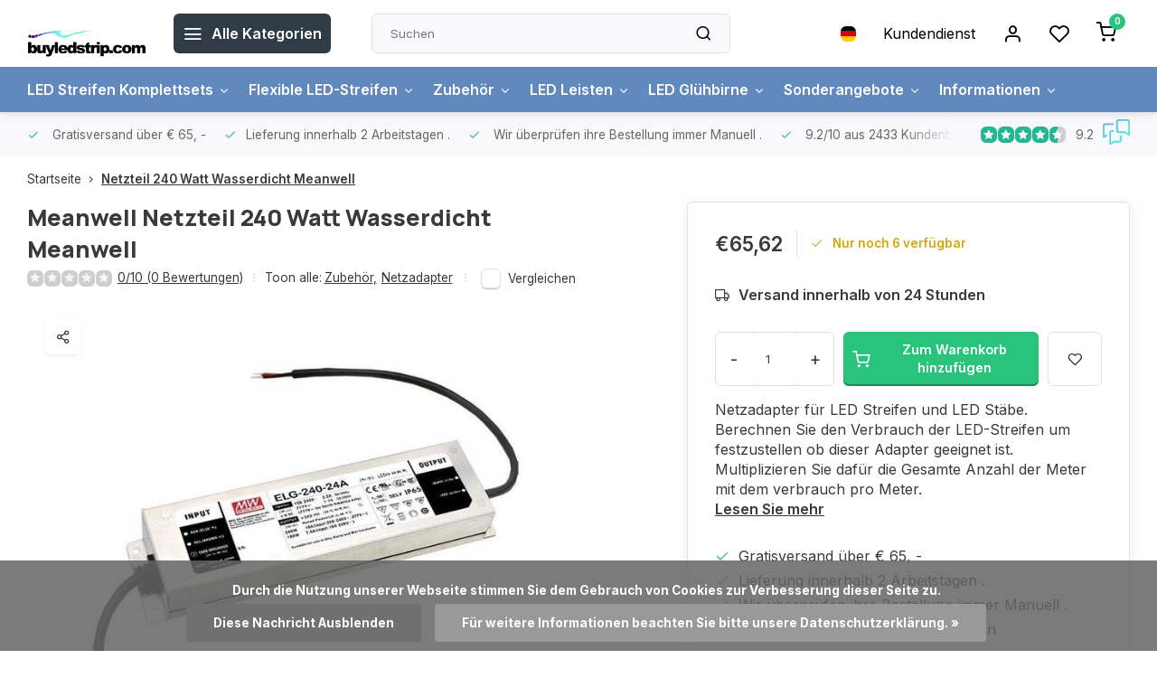

--- FILE ---
content_type: text/html;charset=utf-8
request_url: https://www.buyledstrip.com/de/netzteil-240-watt-wasserdicht-elg.html
body_size: 20968
content:
<!DOCTYPE html><html lang="de"><head><meta charset="utf-8"/><!-- [START] 'blocks/head.rain' --><!--

  (c) 2008-2025 Lightspeed Netherlands B.V.
  http://www.lightspeedhq.com
  Generated: 27-12-2025 @ 05:28:22

--><link rel="canonical" href="https://www.buyledstrip.com/de/netzteil-240-watt-wasserdicht-elg.html"/><link rel="alternate" href="https://www.buyledstrip.com/de/index.rss" type="application/rss+xml" title="Neue Produkte"/><link href="https://cdn.webshopapp.com/assets/cookielaw.css?2025-02-20" rel="stylesheet" type="text/css"/><meta name="robots" content="noodp,noydir"/><meta name="google-site-verification" content="_DaSAEqQ4aA9xAu21E3A6I2LOvr78DxM__MWr_pKAhg"/><meta property="og:url" content="https://www.buyledstrip.com/de/netzteil-240-watt-wasserdicht-elg.html?source=facebook"/><meta property="og:site_name" content="BuyLEDStrip.com"/><meta property="og:title" content="Netzteil 240 Watt IP67 Wasserdicht Meanwell ELG-240-24"/><meta property="og:description" content="Adapter für LED-Streifen. ELG-240 24 Volt. Meanwell, eine sichere Wahl. Diese Adapter sind sicher, zuverlässig und entwickelt für LED-Streifen."/><meta property="og:image" content="https://cdn.webshopapp.com/shops/1680/files/256943948/meanwell-netzteil-240-watt-wasserdicht-meanwell.jpg"/><script>
(function(w,d,s,l,i){w[l]=w[l]||[];w[l].push({'gtm.start':
new Date().getTime(),event:'gtm.js'});var f=d.getElementsByTagName(s)[0],
j=d.createElement(s),dl=l!='dataLayer'?'&l='+l:'';j.async=true;j.src=
'https://www.googletagmanager.com/gtm.js?id='+i+dl;f.parentNode.insertBefore(j,f);
})(window,document,'script','dataLayer','GTM-5QLJ5PF');
</script><!--[if lt IE 9]><script src="https://cdn.webshopapp.com/assets/html5shiv.js?2025-02-20"></script><![endif]--><!-- [END] 'blocks/head.rain' --><script>
(function(w,d,s,l,i){w[l]=w[l]||[];w[l].push({'gtm.start':
new Date().getTime(),event:'gtm.js'});var f=d.getElementsByTagName(s)[0],
j=d.createElement(s),dl=l!='dataLayer'?'&l='+l:'';j.async=true;j.src=
'https://www.googletagmanager.com/gtm.js?id='+i+dl;f.parentNode.insertBefore(j,f);
})(window,document,'script','dataLayer','GTM-5QLJ5PF ');
</script><script>
   window.dataLayer = window.dataLayer || [];
   window.dataLayer.push({
     "event": "view_item",
     "ecommerce": {
      	"items": [{
          "item_id": "88038386",
          "item_id2": "174151475",
          "item_name": "Netzteil 240 Watt Wasserdicht Meanwell",
          "item_name2": "Netzteil 240 Watt IP67 Wasserdicht Meanwell ELG-240-24",
          "item_brand": "Meanwell",
          "item_variant": "Netzteil 240 Watt Wasserdicht 24 Volt",
                    "price": '65.62',
                    "quantity": 1,
          "item_category": ""
  			}]
     }
   })
  </script><script type="text/javascript">  
  
  document.addEventListener('DOMContentLoaded', function () {
    
    $(document).on('click', '#product_configure_form button[type="submit"]', function (e) {
      if ($(this).hasClass('initial-call')) {
      	return false;
      }
      e.preventDefault();
      
      let productId = $('#product_configure_form').data('ga-id');
      let productTitle = $('#product_configure_form').data('ga-title');
      let productVariant = $(document).find('.variant_blocks .spo-list .spo-active').data('ga-variant');
      let productPrice = $('#product_configure_form').data('ga-price');
      let productQuantity = $('#product_configure_form').find('[name="quantity"]').val();
      let productCategory = $('#product_configure_form').data('ga-category');
      let totalPrice = (parseFloat(productPrice) * parseInt(productQuantity)).toFixed(2);

      
      window.dataLayer = window.dataLayer || [];
      window.dataLayer.push({
        'event': 'add_to_cart',
        'ecommerce': {
            'currency': 'eur',
            'value': totalPrice,
            'items': [{
              'item_id': productId,
              'item_name': productTitle,
              'item_variant': productTitle,
              'item_category': productCategory,
              'price': productPrice,
              'quantity': productQuantity
            }]
        }
      });
			$(this).addClass('initial-call');
    });
  });
</script><meta http-equiv="X-UA-Compatible" content="IE=edge" /><title>Netzteil 240 Watt IP67 Wasserdicht Meanwell ELG-240-24 - BuyLEDStrip.com</title><meta name="description" content="Adapter für LED-Streifen. ELG-240 24 Volt. Meanwell, eine sichere Wahl. Diese Adapter sind sicher, zuverlässig und entwickelt für LED-Streifen."><meta name="keywords" content="netzteil, netzadapter, netzteil wasserdicht, netzteil ip67, adapter, trafo, meanwell, 24v"><meta name="MobileOptimized" content="320"><meta name="HandheldFriendly" content="true"><meta name="viewport" content="width=device-width, initial-scale=1, initial-scale=1, minimum-scale=1, maximum-scale=1, user-scalable=no"><meta name="author" content="https://www.webdinge.nl/"><link rel="preload" href="https://fonts.googleapis.com/css2?family=Manrope:wght@800&amp;family=Inter:wght@400;600;700;800;900&display=swap" as="style"><link rel="preconnect" href="https://fonts.googleapis.com"><link rel="preconnect" href="https://fonts.gstatic.com" crossorigin><link rel="dns-prefetch" href="https://fonts.googleapis.com"><link rel="dns-prefetch" href="https://fonts.gstatic.com" crossorigin><link href='https://fonts.googleapis.com/css2?family=Manrope:wght@800&amp;family=Inter:wght@400;600;700;800;900&display=swap' rel='stylesheet'><script>
    window.CT = {
        shopId: 1680,
      	currency: 'eur',
        b2b: 0,
        knowledgebank: {
            limit: 200,
            highlight: true,
            query: ''
        },
          product_search: {
          	enabled: 0
          }
    }
</script><link rel="preconnect" href="//cdn.webshopapp.com/" crossorigin><link rel="dns-prefetch" href="//cdn.webshopapp.com/"><link rel="preload" as="style" href="https://cdn.webshopapp.com/shops/1680/themes/184391/assets/department-v3-functions.css?20250213124535"><link rel="preload" as="style" href="https://cdn.webshopapp.com/shops/1680/themes/184391/assets/theme-department-v3.css?20250213124535"><link rel="preload" as="script" href="https://cdn.webshopapp.com/shops/1680/themes/184391/assets/department-v3-functions.js?20250213124535"><link rel="preload" as="script" href="https://cdn.webshopapp.com/shops/1680/themes/184391/assets/theme-department-v3.js?20250213124535"><link rel="preload" href="https://cdn.webshopapp.com/shops/1680/themes/184391/assets/slide1-mobile-image.png?20250213124535" as="image" media="(max-width: 752.99px)"><link rel="preload" href="https://cdn.webshopapp.com/shops/1680/themes/184391/assets/slide1-tablet-image.png?20250213124535" as="image" media="(min-width: 753px) and (max-width: 991.99px)"><link rel="preload" href="https://cdn.webshopapp.com/shops/1680/themes/184391/assets/slide1-image.png?20250213124535" as="image" media="(min-width: 992px)"><link rel="shortcut icon" href="https://cdn.webshopapp.com/shops/1680/themes/184391/v/2408311/assets/favicon.ico?20250130110513" type="image/x-icon" /><link rel="stylesheet" href="https://cdn.webshopapp.com/shops/1680/themes/184391/assets/department-v3-functions.css?20250213124535" /><link rel="stylesheet" href="https://cdn.webshopapp.com/shops/1680/themes/184391/assets/theme-department-v3.css?20250213124535" /><script src="https://cdn.webshopapp.com/shops/1680/themes/184391/assets/jquery-3-5-1-min.js?20250213124535"></script><script>window.WEBP_ENABLED = 0</script><script>
 window.lazySizesConfig = window.lazySizesConfig || {};
 window.lazySizesConfig.lazyClass = 'lazy';
 window.lazySizesConfig.customMedia = {
    '--small': '(max-width: 752.99px)', //mob
    '--medium': '(min-width: 753px) and (max-width: 991.99px)', // tab
    '--large': '(min-width: 992px)'
 };
 document.addEventListener('lazybeforeunveil', function(e){
    var bg = e.target.getAttribute('data-bg');
    if(bg){
        e.target.style.backgroundImage = 'url(' + bg + ')';
    }
 });
</script><script type="application/ld+json">
[
  {
    "@context": "https://schema.org/",
    "@type": "Organization",
    "url": "https://www.buyledstrip.com/de/",
    "name": "LED Leisten für die niedrigsten Preise! Flexible LED-Streifen und Leisten",
    "legalName": "BuyLEDStrip.com",
    "description": "Adapter für LED-Streifen. ELG-240 24 Volt. Meanwell, eine sichere Wahl. Diese Adapter sind sicher, zuverlässig und entwickelt für LED-Streifen.",
    "logo": "https://cdn.webshopapp.com/shops/1680/themes/184391/v/2407095/assets/logo.png?20250130110512",
    "image": "https://cdn.webshopapp.com/shops/1680/themes/184391/assets/slide1-image.png?20250213124535",
    "contactPoint": {
      "@type": "ContactPoint",
      "contactType": "Customer service",
      "telephone": ""
    },
    "address": {
      "@type": "PostalAddress",
      "streetAddress": "Denethor 17",
      "addressLocality": "Geldrop",
      "postalCode": "5663RL",
      "addressCountry": "The Netherlands"
    }
    ,
    "aggregateRating": {
        "@type": "AggregateRating",
        "bestRating": "10",
        "worstRating": "1",
        "ratingValue": "9.2",
        "reviewCount": "2433",
        "url":"https://www.feedbackcompany.com/nl-nl/reviews/buyledstrip-com/"
    }
      }
  ,
  {
  "@context": "https://schema.org",
  "@type": "BreadcrumbList",
    "itemListElement": [{
      "@type": "ListItem",
      "position": 1,
      "name": "Startseite",
      "item": "https://www.buyledstrip.com/de/"
    },        {
      "@type": "ListItem",
      "position": 2,
      "name": "Netzteil 240 Watt Wasserdicht Meanwell",
      "item": "https://www.buyledstrip.com/de/netzteil-240-watt-wasserdicht-elg.html"
    }         ]
  }
            ,
    {
      "@context": "https://schema.org/",
      "@type": "Product", 
      "name": "Meanwell Netzteil 240 Watt Wasserdicht Meanwell",
      "url": "https://www.buyledstrip.com/de/netzteil-240-watt-wasserdicht-elg.html",
      "productID": "88038386",
            "brand": {
        "@type": "Brand",
        "name": "Meanwell"
      },
            "description": "Netzadapter für LED Streifen und LED Stäbe. Berechnen Sie den Verbrauch der LED-Streifen um festzustellen ob dieser Adapter geeignet ist. Multiplizieren Sie dafür die Gesamte Anzahl der Meter mit dem verbrauch pro Meter.",      "image": [
            "https://cdn.webshopapp.com/shops/1680/files/256943948/1500x1500x2/meanwell-netzteil-240-watt-wasserdicht-meanwell.jpg"            ],
      "gtin13": "4711287442594",      "mpn": "ELG-240-24",            "offers": {
        "@type": "Offer",
        "price": "65.62",
        "url": "https://www.buyledstrip.com/de/netzteil-240-watt-wasserdicht-elg.html",
        "priceValidUntil": "2026-12-27",
        "priceCurrency": "EUR",
                "availability": "https://schema.org/InStock",
        "inventoryLevel": "6"
              }
          }
      ]
</script><style>.kiyoh-shop-snippets {	display: none !important;}</style></head><body><div class="main-container end-lines"><header id="header"><div class="inner-head"><div class="header flex flex-align-center flex-between container"><div class="logo flex flex-align-center  rect "><a href="https://www.buyledstrip.com/de/" title="BuyLEDStrip.com" ><img src="https://cdn.webshopapp.com/shops/1680/themes/184391/v/2407140/assets/mobile-logo.png?20250130110512" alt="BuyLEDStrip.com"width="240" height="60"  class="visible-mobile visible-tablet" /><img src="https://cdn.webshopapp.com/shops/1680/themes/184391/v/2407095/assets/logo.png?20250130110512" alt="BuyLEDStrip.com" width="240" height="60" class="visible-desktop"/></a><a class=" all-cats btn-hover open_side" data-mposition="left" data-menu="cat_menu" href="javascript:;"><i class="icon-menu"></i><span class="visible-desktop">Alle Kategorien</span></a></div><div class="search search-desk flex1 visible-desktop"><form action="https://www.buyledstrip.com/de/search/" method="get"><div class="clearable-input flex"><input type="text" name="q" class="search-query" autocomplete="off" placeholder="Suchen" value="" x-webkit-speech/><span class="clear-search" data-clear-input><i class="icon-x"></i>Löschen</span><button type="submit" class="btn"><i class="icon-search"></i></button></div></form><div class="autocomplete dropdown-menu" role="menu"><div class="products grid grid-3 container"></div><div class="notfound">Keine Produkte gefunden</div><div class="more container"><a class="btn btn1" href="#">Alle Ergebnisse anzeigen<span> (0)</span></a></div></div></div><div class="tools-wrap flex flex-align-center"><div class="settings langs visible-desktop"><div class="select-dropdown flex flex-align-center flex-between"><span data-toggle="dropdown" class="flex flex-column btn-hover"><img src="https://cdn.webshopapp.com/shops/1680/themes/184391/assets/flag-de.svg?20250213124535" alt="" width="17" height="17"/></span><div class="dropdown-menu" role="menu"><a href="https://www.buyledstrip.com/nl/go/product/88038386" lang="nl" title="Nederlands"><img class="flag-icon" src="https://cdn.webshopapp.com/shops/1680/themes/184391/assets/flag-nl.svg?20250213124535" alt="Nederlands" width="17" height="17"/></a><a href="https://www.buyledstrip.com/de/go/product/88038386" lang="de" title="Deutsch"><img class="flag-icon" src="https://cdn.webshopapp.com/shops/1680/themes/184391/assets/flag-de.svg?20250213124535" alt="Deutsch" width="17" height="17"/></a><a href="https://www.buyledstrip.com/en/go/product/88038386" lang="en" title="English"><img class="flag-icon" src="https://cdn.webshopapp.com/shops/1680/themes/184391/assets/flag-en.svg?20250213124535" alt="English" width="17" height="17"/></a><a href="https://www.buyledstrip.com/fr/go/product/88038386" lang="fr" title="Français"><img class="flag-icon" src="https://cdn.webshopapp.com/shops/1680/themes/184391/assets/flag-fr.svg?20250213124535" alt="Français" width="17" height="17"/></a><a href="https://www.buyledstrip.com/es/go/product/88038386" lang="es" title="Español"><img class="flag-icon" src="https://cdn.webshopapp.com/shops/1680/themes/184391/assets/flag-es.svg?20250213124535" alt="Español" width="17" height="17"/></a><a href="https://www.buyledstrip.com/it/go/product/88038386" lang="it" title="Italiano"><img class="flag-icon" src="https://cdn.webshopapp.com/shops/1680/themes/184391/assets/flag-it.svg?20250213124535" alt="Italiano" width="17" height="17"/></a></div></div></div><div class="tool service visible-desktop"><a class="flex flex-align-center btn-hover" href="https://www.buyledstrip.com/de/service/">Kundendienst</a></div><div class="tool myacc"><a class="flex flex-align-center btn-hover open_side" href="javascript:;" data-menu="acc_login" data-mposition="right"><i class="icon-user"></i></a></div><div class="tool wishlist"><a class="flex flex-align-center btn-hover open_side" href="javascript:;" data-menu="acc_login" data-mposition="right"><i class="icon-heart"></i></a></div><div class="tool mini-cart"><a href="javascript:;" class="flex flex-column flex-align-center btn-hover open_side" data-menu="cart" data-mposition="right"><span class="i-wrap"><span class="ccnt">0</span><i class="icon-shopping-cart"></i></span></a></div></div></div><nav id="menu" class="nav list-inline menu_style2 visible-desktop"><div class="container"><ul class="menu list-inline is_no-side limit_1000"><li class="item sub simple"><a href="https://www.buyledstrip.com/de/led-streifen-komplettsets/" title="LED Streifen Komplettsets">LED Streifen Komplettsets<i class="hidden-tab-ls icon-chevron-down"></i></a><div class="dropdown-menu mega-menu"><div class="menu-content container flex  flex1 custom_menu"><div class="grid-4" style="margin: 0 -15px;"><div class="col flex flex-column"><div class="category-block flex flex-column"><a class="title" href="https://www.buyledstrip.com/de/led-streifen-komplettsets/led-streifen-sets-rgb/" title="LED Streifen sets RGB">LED Streifen sets RGB</a></div></div><div class="col flex flex-column"><div class="category-block flex flex-column"><a class="title" href="https://www.buyledstrip.com/de/led-streifen-komplettsets/treppenbeleuchtung/" title="Treppenbeleuchtung ">Treppenbeleuchtung </a></div></div><div class="col flex flex-column"><div class="category-block flex flex-column"><a class="title" href="https://www.buyledstrip.com/de/led-streifen-komplettsets/led-streifen-sets-einfarbig/" title="LED Streifen sets einfarbig">LED Streifen sets einfarbig</a></div></div><div class="col flex flex-column"><div class="category-block flex flex-column"><a class="title" href="https://www.buyledstrip.com/de/led-streifen-komplettsets/led-streifen-sets-digital/" title="LED Streifen sets Digital">LED Streifen sets Digital</a></div></div></div></div><div class="menu-ext products"><div class="container flex  flex-align-center"><a class="title" href="" title=""></a><div class="flex ext-cont"></div></div></div></div></li><li class="item sub use_mega"><a href="https://www.buyledstrip.com/de/flexible-led-streifen/" title="Flexible LED-Streifen">Flexible LED-Streifen<i class="hidden-tab-ls icon-chevron-down"></i></a><div class="dropdown-menu mega-menu"><div class="menu-content container flex flex-column flex1 custom_menu"><div class="grid-4" style="margin: 0 -15px;"><div class="col flex flex-column"><div class="category-block flex flex-column"><a class="title" href="https://www.buyledstrip.com/de/flexible-led-streifen/led-streifen/" title="LED Streifen">LED Streifen</a><a class="subtitle" href="https://www.buyledstrip.com/de/flexible-led-streifen/led-streifen/einfarbige-flexible-led-streifen/" title="Einfarbige Flexible LED Streifen">Einfarbige Flexible LED Streifen</a><a class="subtitle" href="https://www.buyledstrip.com/de/flexible-led-streifen/led-streifen/rgb-led-flexible-streifen/" title="RGB LED Flexible Streifen">RGB LED Flexible Streifen</a><a class="subtitle last" href="https://www.buyledstrip.com/de/flexible-led-streifen/led-streifen/digitale-flexiblen-led-streifen/" title="Digitale Flexiblen LED Streifen">Digitale Flexiblen LED Streifen</a></div></div><div class="col flex flex-column"><div class="category-block flex flex-column"><a class="title" href="https://www.buyledstrip.com/de/flexible-led-streifen/wasserdichte-flexible-led-streifen/" title="Wasserdichte Flexible LED Streifen">Wasserdichte Flexible LED Streifen</a><a class="subtitle" href="https://www.buyledstrip.com/de/flexible-led-streifen/wasserdichte-flexible-led-streifen/einfarbige-flexible-led-streifen-ip68/" title="Einfarbige Flexible LED Streifen IP68">Einfarbige Flexible LED Streifen IP68</a><a class="subtitle" href="https://www.buyledstrip.com/de/flexible-led-streifen/wasserdichte-flexible-led-streifen/rgb-led-flexible-streifen-ip68/" title="RGB LED Flexible Streifen IP68">RGB LED Flexible Streifen IP68</a><a class="subtitle" href="https://www.buyledstrip.com/de/flexible-led-streifen/wasserdichte-flexible-led-streifen/digitale-flexible-led-streifen-ip65/" title="Digitale Flexible LED Streifen IP65">Digitale Flexible LED Streifen IP65</a><a class="subtitle last" href="https://www.buyledstrip.com/de/flexible-led-streifen/wasserdichte-flexible-led-streifen/led-neon-flex-ip67-wasserdicht/" title="LED Neon Flex IP67 Wasserdicht">LED Neon Flex IP67 Wasserdicht</a></div></div><div class="col flex flex-column"><div class="category-block flex flex-column"><a class="title" href="https://www.buyledstrip.com/de/flexible-led-streifen/monochrom/" title="Monochrom">Monochrom</a><a class="subtitle" href="https://www.buyledstrip.com/de/flexible-led-streifen/monochrom/warmweiss-1800-2200k-flame/" title="Warmweiß 1800-2200K (Flame)">Warmweiß 1800-2200K (Flame)</a><a class="subtitle" href="https://www.buyledstrip.com/de/flexible-led-streifen/monochrom/warmweiss-2400-2700k/" title="Warmweiß 2400-2700K">Warmweiß 2400-2700K</a><a class="subtitle" href="https://www.buyledstrip.com/de/flexible-led-streifen/monochrom/warmweiss-2700-3000k/" title="Warmweiß 2700-3000K">Warmweiß 2700-3000K</a><a class="subtitle" href="https://www.buyledstrip.com/de/flexible-led-streifen/monochrom/neutralweiss-4000-4500k/" title="Neutralweiß 4000-4500K">Neutralweiß 4000-4500K</a><a class="subtitle" href="https://www.buyledstrip.com/de/flexible-led-streifen/monochrom/kaltweiss-6000-6500k/" title="Kaltweiß 6000-6500K">Kaltweiß 6000-6500K</a><a class="subtitle" href="https://www.buyledstrip.com/de/flexible-led-streifen/monochrom/uv/" title="UV">UV</a><a class="subtitle" href="https://www.buyledstrip.com/de/flexible-led-streifen/monochrom/infrarot/" title="Infrarot">Infrarot</a><a class="subtitle" href="https://www.buyledstrip.com/de/flexible-led-streifen/monochrom/rot/" title="Rot">Rot</a><a class="subtitle" href="https://www.buyledstrip.com/de/flexible-led-streifen/monochrom/gruen/" title="Grün">Grün</a><a class="subtitle" href="https://www.buyledstrip.com/de/flexible-led-streifen/monochrom/blau/" title="Blau">Blau</a><a class="subtitle last" href="https://www.buyledstrip.com/de/flexible-led-streifen/monochrom/gelb/" title="Gelb">Gelb</a></div></div><div class="col flex flex-column"><div class="category-block flex flex-column"><a class="title" href="https://www.buyledstrip.com/de/flexible-led-streifen/mehrfarbig/" title="Mehrfarbig">Mehrfarbig</a><a class="subtitle" href="https://www.buyledstrip.com/de/flexible-led-streifen/mehrfarbig/rgb/" title="RGB">RGB</a><a class="subtitle" href="https://www.buyledstrip.com/de/flexible-led-streifen/mehrfarbig/rgbw/" title="RGBW">RGBW</a><a class="subtitle" href="https://www.buyledstrip.com/de/flexible-led-streifen/mehrfarbig/rgbcct/" title="RGBCCT">RGBCCT</a><a class="subtitle" href="https://www.buyledstrip.com/de/flexible-led-streifen/mehrfarbig/pixel-digital/" title="Pixel / Digital">Pixel / Digital</a><a class="subtitle" href="https://www.buyledstrip.com/de/flexible-led-streifen/mehrfarbig/dual-white/" title="Dual White">Dual White</a><a class="subtitle last" href="https://www.buyledstrip.com/de/flexible-led-streifen/mehrfarbig/dim-to-warm/" title="Dim to warm ">Dim to warm </a></div></div><div class="col flex flex-column"><div class="category-block flex flex-column"><a class="title" href="https://www.buyledstrip.com/de/flexible-led-streifen/neon/" title="Neon">Neon</a><a class="subtitle" href="https://www.buyledstrip.com/de/flexible-led-streifen/neon/warmweiss-2700-3000k/" title="Warmweiß 2700-3000K">Warmweiß 2700-3000K</a><a class="subtitle" href="https://www.buyledstrip.com/de/flexible-led-streifen/neon/kaltweiss-6000-6500k/" title="Kaltweiß 6000-6500K">Kaltweiß 6000-6500K</a><a class="subtitle" href="https://www.buyledstrip.com/de/flexible-led-streifen/neon/blau/" title="Blau">Blau</a><a class="subtitle" href="https://www.buyledstrip.com/de/flexible-led-streifen/neon/rgbw/" title="RGBW">RGBW</a><a class="subtitle" href="https://www.buyledstrip.com/de/flexible-led-streifen/neon/pixel-digital/" title="Pixel / Digital">Pixel / Digital</a><a class="subtitle last" href="https://www.buyledstrip.com/de/flexible-led-streifen/neon/dual-white/" title="Dual White">Dual White</a></div></div></div></div><div class="menu-ext products"><div class="container flex  flex-align-center"><a class="title" href="" title=""></a><div class="flex ext-cont"></div></div></div></div></li><li class="item sub use_mega"><a href="https://www.buyledstrip.com/de/zubehoer/" title="Zubehör">Zubehör<i class="hidden-tab-ls icon-chevron-down"></i></a><div class="dropdown-menu mega-menu"><div class="menu-content container flex flex-column flex1 custom_menu"><div class="grid-4" style="margin: 0 -15px;"><div class="col flex flex-column"><div class="category-block flex flex-column"><a class="title" href="https://www.buyledstrip.com/de/zubehoer/netzadapter/" title="Netzadapter">Netzadapter</a><a class="subtitle" href="https://www.buyledstrip.com/de/zubehoer/netzadapter/12-volt-netzteile/" title="12-Volt-Netzteile">12-Volt-Netzteile</a><a class="subtitle" href="https://www.buyledstrip.com/de/zubehoer/netzadapter/24-volt-netzteile/" title="24-Volt-Netzteile">24-Volt-Netzteile</a><a class="subtitle" href="https://www.buyledstrip.com/de/zubehoer/netzadapter/12-volt-triac-dimmbare-netzteile/" title="12-Volt-Triac-dimmbare-Netzteile">12-Volt-Triac-dimmbare-Netzteile</a><a class="subtitle last" href="https://www.buyledstrip.com/de/zubehoer/netzadapter/24-volt-triac-dimmbare-netzteile/" title="24-Volt-Triac-dimmbare Netzteile">24-Volt-Triac-dimmbare Netzteile</a></div></div><div class="col flex flex-column"><div class="category-block flex flex-column"><a class="title" href="https://www.buyledstrip.com/de/zubehoer/controller/" title="Controller">Controller</a><a class="subtitle" href="https://www.buyledstrip.com/de/zubehoer/controller/monochrom/" title="Monochrom">Monochrom</a><a class="subtitle" href="https://www.buyledstrip.com/de/zubehoer/controller/dual-white/" title="Dual White">Dual White</a><a class="subtitle" href="https://www.buyledstrip.com/de/zubehoer/controller/rgb/" title="RGB">RGB</a><a class="subtitle" href="https://www.buyledstrip.com/de/zubehoer/controller/rgbw/" title="RGBW">RGBW</a><a class="subtitle" href="https://www.buyledstrip.com/de/zubehoer/controller/rgbcct/" title="RGBCCT">RGBCCT</a><a class="subtitle" href="https://www.buyledstrip.com/de/zubehoer/controller/smart/" title="Smart">Smart</a><a class="subtitle" href="https://www.buyledstrip.com/de/zubehoer/controller/dmx/" title="DMX">DMX</a><a class="subtitle" href="https://www.buyledstrip.com/de/zubehoer/controller/dali/" title="DALI">DALI</a><a class="subtitle last" href="https://www.buyledstrip.com/de/zubehoer/controller/pixel/" title="Pixel">Pixel</a></div></div><div class="col flex flex-column"><div class="category-block flex flex-column"><a class="title" href="https://www.buyledstrip.com/de/zubehoer/loetservice/" title="Lötservice">Lötservice</a></div></div><div class="col flex flex-column"><div class="category-block flex flex-column"><a class="title" href="https://www.buyledstrip.com/de/zubehoer/kabel/" title="Kabel">Kabel</a><a class="subtitle" href="https://www.buyledstrip.com/de/zubehoer/kabel/230v-anschlussmaterial/" title="230V Anschlussmaterial">230V Anschlussmaterial</a><a class="subtitle" href="https://www.buyledstrip.com/de/zubehoer/kabel/einkanal-anschlussmaterial/" title="Einkanal-Anschlussmaterial">Einkanal-Anschlussmaterial</a><a class="subtitle" href="https://www.buyledstrip.com/de/zubehoer/kabel/dual-white-anschlussmaterial/" title="Dual-White-Anschlussmaterial">Dual-White-Anschlussmaterial</a><a class="subtitle" href="https://www.buyledstrip.com/de/zubehoer/kabel/rgb-anschlussmaterial/" title="RGB-Anschlussmaterial">RGB-Anschlussmaterial</a><a class="subtitle" href="https://www.buyledstrip.com/de/zubehoer/kabel/rgbw-anschlussmaterial/" title="RGBW-Anschlussmaterial">RGBW-Anschlussmaterial</a><a class="subtitle last" href="https://www.buyledstrip.com/de/zubehoer/kabel/rgbcct-anschlussmaterial/" title="RGBCCT-Anschlussmaterial">RGBCCT-Anschlussmaterial</a></div></div><div class="col flex flex-column"><div class="category-block flex flex-column"><a class="title" href="https://www.buyledstrip.com/de/zubehoer/zubehoer-fuer-ip68-led-streifen/" title="Zubehör für IP68 LED Streifen">Zubehör für IP68 LED Streifen</a><a class="subtitle" href="https://www.buyledstrip.com/de/zubehoer/zubehoer-fuer-ip68-led-streifen/endkappen/" title="Endkappen">Endkappen</a><a class="subtitle" href="https://www.buyledstrip.com/de/zubehoer/zubehoer-fuer-ip68-led-streifen/montagehalterungen/" title="Montagehalterungen">Montagehalterungen</a><a class="subtitle" href="https://www.buyledstrip.com/de/zubehoer/zubehoer-fuer-ip68-led-streifen/silikondichtstoff/" title="Silikondichtstoff">Silikondichtstoff</a><a class="subtitle last" href="https://www.buyledstrip.com/de/zubehoer/zubehoer-fuer-ip68-led-streifen/verbindungsmaterial/" title="Verbindungsmaterial">Verbindungsmaterial</a></div></div><div class="col flex flex-column"><div class="category-block flex flex-column"><a class="title" href="https://www.buyledstrip.com/de/zubehoer/aluminium-schienen/" title="Aluminium-Schienen">Aluminium-Schienen</a><a class="subtitle" href="https://www.buyledstrip.com/de/zubehoer/aluminium-schienen/aufbauprofile/" title="Aufbauprofile">Aufbauprofile</a><a class="subtitle" href="https://www.buyledstrip.com/de/zubehoer/aluminium-schienen/einbauprofile/" title="Einbauprofile">Einbauprofile</a><a class="subtitle" href="https://www.buyledstrip.com/de/zubehoer/aluminium-schienen/eckprofile/" title="Eckprofile">Eckprofile</a><a class="subtitle last" href="https://www.buyledstrip.com/de/zubehoer/aluminium-schienen/flexible-profile-fuer-neon/" title="Flexible Profile für Neon">Flexible Profile für Neon</a></div></div></div></div><div class="menu-ext products"><div class="container flex  flex-align-center"><a class="title" href="" title=""></a><div class="flex ext-cont"></div></div></div></div></li><li class="item sub simple"><a href="https://www.buyledstrip.com/de/led-leisten/" title="LED Leisten">LED Leisten<i class="hidden-tab-ls icon-chevron-down"></i></a><div class="dropdown-menu mega-menu"><div class="menu-content container flex  flex1 custom_menu"><div class="grid-4" style="margin: 0 -15px;"><div class="col flex flex-column"><div class="category-block flex flex-column"><a class="title" href="https://www.buyledstrip.com/de/led-leisten/wasserdichte-led-leisten-12v/" title="Wasserdichte LED-Leisten 12V">Wasserdichte LED-Leisten 12V</a></div></div><div class="col flex flex-column"><div class="category-block flex flex-column"><a class="title" href="https://www.buyledstrip.com/de/led-leisten/led-leisten-230v/" title="LED Leisten 230V">LED Leisten 230V</a></div></div></div></div><div class="menu-ext products"><div class="container flex  flex-align-center"><a class="title" href="" title=""></a><div class="flex ext-cont"></div></div></div></div></li><li class="item sub simple"><a href="https://www.buyledstrip.com/de/led-gluehbirne/" title="LED Glühbirne">LED Glühbirne<i class="hidden-tab-ls icon-chevron-down"></i></a><div class="dropdown-menu mega-menu"><div class="menu-content container flex  flex1 custom_menu"><div class="grid-4" style="margin: 0 -15px;"><div class="col flex flex-column"><div class="category-block flex flex-column"><a class="title" href="https://www.buyledstrip.com/de/led-gluehbirne/gluehbirne-e14/" title="Glühbirne E14">Glühbirne E14</a></div></div><div class="col flex flex-column"><div class="category-block flex flex-column"><a class="title" href="https://www.buyledstrip.com/de/led-gluehbirne/gluehbirne-e27/" title="Glühbirne E27">Glühbirne E27</a></div></div><div class="col flex flex-column"><div class="category-block flex flex-column"><a class="title" href="https://www.buyledstrip.com/de/led-gluehbirne/spots-gu10/" title="Spots GU10">Spots GU10</a></div></div><div class="col flex flex-column"><div class="category-block flex flex-column"><a class="title" href="https://www.buyledstrip.com/de/led-gluehbirne/spots-mr16/" title="Spots MR16">Spots MR16</a></div></div><div class="col flex flex-column"><div class="category-block flex flex-column"><a class="title" href="https://www.buyledstrip.com/de/led-gluehbirne/spots-gu53/" title="Spots GU5.3">Spots GU5.3</a></div></div><div class="col flex flex-column"><div class="category-block flex flex-column"><a class="title" href="https://www.buyledstrip.com/de/led-gluehbirne/gluehbirne-g4/" title="Glühbirne G4">Glühbirne G4</a></div></div><div class="col flex flex-column"><div class="category-block flex flex-column"><a class="title" href="https://www.buyledstrip.com/de/led-gluehbirne/gluehbirne-g9/" title="Glühbirne G9">Glühbirne G9</a></div></div><div class="col flex flex-column"><div class="category-block flex flex-column"><a class="title" href="https://www.buyledstrip.com/de/led-gluehbirne/led-einbauleuchten/" title="LED Einbauleuchten">LED Einbauleuchten</a></div></div><div class="col flex flex-column"><div class="category-block flex flex-column"><a class="title" href="https://www.buyledstrip.com/de/led-gluehbirne/led-panels/" title="LED-Panels">LED-Panels</a></div></div></div></div><div class="menu-ext products"><div class="container flex  flex-align-center"><a class="title" href="" title=""></a><div class="flex ext-cont"></div></div></div></div></li><li class="item sub simple"><a href="https://www.buyledstrip.com/de/sonderangebote/" title="Sonderangebote">Sonderangebote<i class="hidden-tab-ls icon-chevron-down"></i></a><div class="dropdown-menu mega-menu"><div class="menu-content container flex  flex1 custom_menu"><div class="grid-4" style="margin: 0 -15px;"><div class="col flex flex-column"><div class="category-block flex flex-column"><a class="title" href="https://www.buyledstrip.com/de/sonderangebote/led-wall-washers-hohe-leistung/" title="LED Wall Washers Hohe Leistung">LED Wall Washers Hohe Leistung</a></div></div><div class="col flex flex-column"><div class="category-block flex flex-column"><a class="title" href="https://www.buyledstrip.com/de/sonderangebote/led-verschiedene/" title="LED - Verschiedene">LED - Verschiedene</a></div></div><div class="col flex flex-column"><div class="category-block flex flex-column"><a class="title" href="https://www.buyledstrip.com/de/sonderangebote/lichttherapie-lampen/" title="Lichttherapie-Lampen">Lichttherapie-Lampen</a></div></div></div></div><div class="menu-ext products"><div class="container flex  flex-align-center"><a class="title" href="" title=""></a><div class="flex ext-cont"></div></div></div></div></li><li class="item sub use_mega"><a href="https://www.buyledstrip.com/de/informationen/" title="Informationen">Informationen<i class="hidden-tab-ls icon-chevron-down"></i></a><div class="dropdown-menu mega-menu"><div class="menu-content container flex flex-column flex1 custom_menu"><div class="grid-4" style="margin: 0 -15px;"><div class="col flex flex-column"><div class="category-block flex flex-column"><a class="title" href="https://www.buyledstrip.com/de/informationen/manuelle/" title="Manuelle">Manuelle</a></div></div><div class="col flex flex-column"><div class="category-block flex flex-column"><a class="title" href="https://www.buyledstrip.com/de/informationen/personalisierung/" title="Personalisierung">Personalisierung</a></div></div><div class="col flex flex-column"><div class="category-block flex flex-column"><a class="title" href="https://www.buyledstrip.com/de/informationen/faq/" title="FAQ">FAQ</a></div></div><div class="col flex flex-column"><div class="category-block flex flex-column"><a class="title" href="https://www.buyledstrip.com/de/informationen/wissensdatenbank/" title="Wissensdatenbank">Wissensdatenbank</a><a class="subtitle" href="https://www.buyledstrip.com/de/informationen/wissensdatenbank/wie-arbeite-ich-mit-digitalen-led-streifen/" title="Wie arbeite ich mit digitalen LED-Streifen?">Wie arbeite ich mit digitalen LED-Streifen?</a><a class="subtitle last" href="https://www.buyledstrip.com/de/informationen/wissensdatenbank/led-streifen-leistung-und-lichtfarbe/" title="LED Streifen Leistung und Lichtfarbe">LED Streifen Leistung und Lichtfarbe</a></div></div><div class="col flex flex-column"><div class="category-block flex flex-column"><a class="title" href="https://www.buyledstrip.com/de/informationen/qualitaet/" title="Qualität">Qualität</a></div></div></div></div><div class="menu-ext products"><div class="container flex  flex-align-center"><a class="title" href="" title=""></a><div class="flex ext-cont"></div></div></div></div></li></ul></div></nav></div><div class="search visible-mobile visible-tablet search-mob"><form action="https://www.buyledstrip.com/de/search/" method="get"><div class="clearable-input flex"><input type="text" name="q" class="search-query" autocomplete="off" placeholder="Suchen" value="" x-webkit-speech/><span class="clear-search" data-clear-input><i class="icon-x"></i>Löschen</span><span class="btn"><i class="icon-search"></i></span></div></form><a class="flex flex-align-center btn-hover" href="https://www.buyledstrip.com/de/service/"><i class="icon-help-circle"></i></a><a href="javascript:;" title="Produkte vergleichen" class="open_side compare-trigger  hidden-desktop" data-menu="compare" data-mposition="right"><i class="icon-sliders icon_w_text"></i><span class="comp-cnt">0</span></a></div></header><div id="top"><div class="top container flex flex-align-center flex-between"><div class="usp-car swiper normal carloop_1" 
         id="carousel1841245295" 
         data-sw-loop="true"         data-sw-auto="true"
      ><div class="swiper-wrapper"><div class="usp swiper-slide"><i class=" icon-check icon_w_text"></i><span class="usp-text">
               Gratisversand
               <span class="usp-subtext">über € 65, - </span></span></div><div class="usp swiper-slide"><a href="https://www.buyledstrip.com/de/service/shipping-returns/" title="Lieferung innerhalb 2 Arbeitstagen"><i class=" icon-check icon_w_text"></i><span class="usp-text">
               Lieferung innerhalb 2 Arbeitstagen
               <span class="usp-subtext">.</span></span></a></div><div class="usp swiper-slide"><i class=" icon-check icon_w_text"></i><span class="usp-text">
               Wir überprüfen ihre Bestellung immer Manuell
               <span class="usp-subtext">.</span></span></div><div class="usp swiper-slide"><i class=" icon-check icon_w_text"></i><span class="usp-text">
               9.2/10
               <span class="usp-subtext">aus 2433 Kundenbewertungen</span></span></div></div></div><div class="visible-desktop visible-tablet score-wrap-shadow"><div class="swipe__overlay swipe-module__overlay--end"></div><div class="shop-score review flex "><div class="item-rating flex"><span class="star icon-star-full211 on"></span><span class="star icon-star-full211 on"></span><span class="star icon-star-full211 on"></span><span class="star icon-star-full211 on"></span><span class="star icon-star-full211 semi"></span></div><div class="text">
  	9.2
  	<a class="visible-desktop" href="https://www.feedbackcompany.com/nl-nl/reviews/buyledstrip-com/"><picture><img src="https://cdn.webshopapp.com/assets/blank.gif?2025-02-20" data-src="https://cdn.webshopapp.com/shops/1680/themes/184391/assets/tm-fc.svg?20250213124535" alt="tm-fc" width="30" height="30" class="lazy"/></picture></a></div><a class="abs-link" target="_blank" href="https://www.feedbackcompany.com/nl-nl/reviews/buyledstrip-com/"></a></div></div></div></div><link href="https://cdn.webshopapp.com/shops/1680/themes/184391/assets/product.css?20250213124535" rel="stylesheet" type='text/css' /><script src="https://cdn.webshopapp.com/shops/1680/themes/184391/assets/product.js?20250213124535"></script><div class="product-content container"><div class="art_bread_wrap flex flex-between"><div class="breadcrumb-container flex flex-align-center flex-wrap"><a class="go-back hidden-desktop" href="javascript: history.go(-1)"><i class="icon-chevron-left icon_w_text"></i>Zurück</a><a class="visible-desktop " href="https://www.buyledstrip.com/de/" title="Startseite">Startseite<i class="icon-chevron-right"></i></a><a href="https://www.buyledstrip.com/de/netzteil-240-watt-wasserdicht-elg.html" class="visible-desktop active">Netzteil 240 Watt Wasserdicht Meanwell</a></div></div><div class="flex flex-between flex-column"><div class="images item borderless p-carousel "><div class="header flex flex-column"><div class="title-wrap flex"><h1 class="title"><span class="brand-name">Meanwell</span>Netzteil 240 Watt Wasserdicht Meanwell</h1></div><div class="single-meta flex flex-align-center flex-wrap"><div class="item-rating flex flex-align-center"><span class="star icon-star-full211 off"></span><span class="star icon-star-full211 off"></span><span class="star icon-star-full211 off"></span><span class="star icon-star-full211 off"></span><span class="star icon-star-full211 off"></span><a class="goSmoothly" data-click href="#reviews">0/10 (0 Bewertungen)</a><i class="icon_w_text text_w_icon icon-more-vertical"></i></div><span class="brand-name visible-desktop flex flex-align-center">Toon alle:
                  <a href="https://www.buyledstrip.com/de/zubehoer/" class="brand-name">Zubehör<em>,</em></a><a href="https://www.buyledstrip.com/de/zubehoer/netzadapter/" class="brand-name">Netzadapter</a><i class="icon_w_text text_w_icon icon-more-vertical"></i></span><div class="compare mobile checkbox visible-desktop visible-tablet visible-mobile"><input class="add-to-compare" id="add-to-compare-88038386" type="checkbox" value="88038386" data-add="https://www.buyledstrip.com/de/compare/add/174151475/" data-delete="https://www.buyledstrip.com/de/compare/delete/174151475/"  /><label for="add-to-compare-88038386" class="">Vergleichen</label></div></div></div><div class="carousel-wrap flex flex-column is-sticky"><div id="carouselMain" class="swiper-overflow"><div class="main-images swiper" data-sw-thumbs="true"><div class="label flex"></div><div class="media-labels label flex visible-desktop"><div class="media-btn share"><i class="icon-share-2"></i><div class="socials flex flex-align-center"><a onclick="return !window.open(this.href,'Netzteil 240 Watt Wasserdicht Meanwell', 'width=500,height=500')" href="https://twitter.com/intent/tweet?status=Netzteil 240 Watt Wasserdicht Meanwell+https://www.buyledstrip.com/de/netzteil-240-watt-wasserdicht-elg.html" class="btn-round" target="_blank"><i class="icon-twitter"></i></a><a onclick="return !window.open(this.href,'Netzteil 240 Watt Wasserdicht Meanwell', 'width=500,height=500')" href="https://www.facebook.com/sharer/sharer.php?u=https://www.buyledstrip.com/de/netzteil-240-watt-wasserdicht-elg.html&title=Netzteil 240 Watt Wasserdicht Meanwell" class="btn-round" target="_blank"><i class="icon-fb"></i></a><a onclick="return !window.open(this.href,'Netzteil 240 Watt Wasserdicht Meanwell', 'width=500,height=500')" href="https://pinterest.com/pin/create/button/?media=https://cdn.webshopapp.com/shops/1680/files/256943948/image.jpg&url=https://www.buyledstrip.com/de/netzteil-240-watt-wasserdicht-elg.html&is_video=false&description=Netzteil 240 Watt Wasserdicht Meanwell" class="btn-round" target="_blank"><i class="icon-pinterest1"></i></a><a href="https://api.whatsapp.com/send?text=Netzteil 240 Watt Wasserdicht Meanwell+https://www.buyledstrip.com/de/netzteil-240-watt-wasserdicht-elg.html"><i class="icon-whatsapp"></i></a></div></div></div><div class="swiper-wrapper"><div class="swiper-slide"><a href=" https://cdn.webshopapp.com/shops/1680/files/256943948/meanwell-netzteil-240-watt-wasserdicht-meanwell.jpg" data-fancybox="gallery" class=""><picture class="flex"><img src="https://cdn.webshopapp.com/assets/blank.gif?2025-02-20" data-src="https://cdn.webshopapp.com/shops/1680/files/256943948/700x700x1/meanwell-netzteil-240-watt-wasserdicht-meanwell.jpg" alt="Meanwell Netzteil 240 Watt Wasserdicht Meanwell" class="lazy img-responsive" width="500" height="500" /></picture></a></div></div></div><div class="swiper-pagination" id="page876886639"></div><div class="swiper-scrollbar" id="scroll198522833"></div><a class="swiper-prev btn-hover" id="control1029995313"><i class="icon-chevron-left"></i></a><a class="swiper-next btn-hover" id="control1186609852"><i class="icon-chevron-right"></i></a></div><div id="carouselThumb" class="swiper-overflow"><div class="thumb-images swiper visible-desktop"><div class="swiper-wrapper"><span class="swiper-slide square borderless square"><picture><img src="https://cdn.webshopapp.com/assets/blank.gif?2025-02-20" data-src="https://cdn.webshopapp.com/shops/1680/files/256943948/meanwell-netzteil-240-watt-wasserdicht-meanwell.jpg" alt="Meanwell Netzteil 240 Watt Wasserdicht Meanwell" class="lazy" width="80" height="80" /></picture></span></div></div><a class="swiper-prev btn-hover" id="control1569108562"><i class="icon-chevron-left"></i></a><a class="swiper-next btn-hover" id="control1704266966"><i class="icon-chevron-right"></i></a></div></div></div><div class="meta item"><form action="https://www.buyledstrip.com/de/cart/add/174151475/" id="product_configure_form" method="post" ><input type="hidden" name="bundle_id" id="product_configure_bundle_id" value=""><div class="pr-st-wrap flex"><div class="pricing"><span class="item-price"><span class="reg_p">€65,62 </span></span></div><div class="stock-level"><span class="color-yellow"><i class="icon-check icon_w_text"></i>Nur noch 6 verfügbar</span></div></div><div class="product-add  variant_blocks custom-select checkbox" data-product_id="88038386"></div><span class="delivery"><i class="icon-truck icon_w_text"></i>Versand innerhalb von 24 Stunden</span><div class="adding flex flex-align-center make-sticky"><div class="errors"><span class="subtitle">Pflichtfelder:</span><ul class="config_errors"></ul></div><div class="quantity-input flex1"><div class="input-wrap is_pp"><a href="javascript:;" class="down quantity-btn " data-way="down">-</a><input type="number" pattern="/d*" name="quantity" value="1" min="1" ><a href="javascript:;" class="up quantity-btn " data-way="up">+</a></div></div><button type="submit" class="pp_is_add_btn pb flex2 btn btn1" title="Zum Warenkorb hinzufügen"><i class="icon-shopping-cart icon_w_text"></i><span class="ct_small">Zum Warenkorb hinzufügen</span></button><a class="wl-btn btn-hover open_side" href="javascript:;" data-menu="acc_login" data-mposition="right"><i class="icon-heart"></i></a></div><div id="clockdiv" class="co_timer flex flex-align-center"><b>Heute verschickt?</b> Sie haben:
     <div class="timer flex flex-align-center"><span class="days" style="display:none;"></span><span class="hours"></span>:
        <span class="minutes"></span>:
        <span class="seconds"></span></div></div><div class="description">Netzadapter für LED Streifen und LED Stäbe. Berechnen Sie den Verbrauch der LED-Streifen um festzustellen ob dieser Adapter geeignet ist. Multiplizieren Sie dafür die Gesamte Anzahl der Meter mit dem verbrauch pro Meter.<a href="#description" class="goSmoothly" data-click>Lesen Sie mehr</a></div></form><div class="product-usps"><div class="prod-usp flex"><i class="icon-check icon_w_text"></i><span>Gratisversand über € 65, - </span></div><div class="prod-usp flex"><i class="icon-check icon_w_text"></i><span>Lieferung innerhalb 2 Arbeitstagen .</span></div><div class="prod-usp flex"><i class="icon-check icon_w_text"></i><span>Wir überprüfen ihre Bestellung immer Manuell .</span></div><div class="prod-usp flex"><i class="icon-check icon_w_text"></i><span>9.2/10 aus 2433 Kundenbewertungen</span></div></div></div></div></div><nav class="product-menu visible-desktop"><div class="container flex"><ul class="list-inline flex1"><li><a href="#sec_2" class="goMenu">Produktbeschreibung</a></li><li><a href="#sec_4" class="goMenu">Bewertungen</a></li><li><a href="#sec_6" class="goMenu">Product bundles</a></li><li><a href="#sec_7" class="goMenu">Ergänzende Produkte</a></li><li><a href="#sec_8" class="goMenu">Zuletzt angesehen</a></li></ul><div class="secondary_add flex flex-align-center"><img class="lazy" src="https://cdn.webshopapp.com/shops/1680/files/256943948/40x40x2/netzteil-240-watt-wasserdicht-meanwell.jpg" alt="Netzteil 240 Watt Wasserdicht Meanwell" width="40" height="40" /><span class="flex1"><span class="sec-title">Netzteil 240 Watt Wasserdicht Meanwell</span><div class="pricing"><span class="item-price"><span class="reg_p">€65,62</span></span></div></span><button type="submit" class="pp_is_add_btn add_sec btn btn1" title="Zum Warenkorb hinzufügen"><i class="icon-shopping-cart"></i></button></div></div></nav><section class="product-desc flex flex-between flex-column container"><div class="col-left flex flex-column"><div id="sec_1" class="spacer"></div><div id="sec_2" class="spacer"><div class="product-block" id="description"><div class="menu-toggle active"><span class="title">Beschreibung<i class="icon_w_text icon-chevron-down visible-mobile visible-tablet"></i></span><div class="toggle flex-column desc-wrap toggle-content  "><p><strong>Spannung:</strong> 24V<br /><br />Netzadapter für LED Streifen und LED Leisten.<br /><br />Dieser Netzadapter kann ein Maximum von 240 Watt liefern.<br /><br />Tipp: Lassen Sie uns die Kabel für Sie an den LED-Streifen löten. Wählen Sie "Lötservice für flexible LED-Streifen" am unteren Ende dieser Seite.<br /><br /></p><p><strong>Meanwell, Eine sichere Wahl.</strong><br />Meanwell ELG-Serie IP67-Netzteil für LED-Streifen und LED-Leisten. Adapter aus der ELG-Serie von Meanwell. Mit diesen Adaptern können Sie sich auf ein Qualitätsprodukt verlassen, das alle europäischen Normen erfüllt. Diese Adapter sind sicher, zuverlässig und speziell für LED-Streifen entwickelt. <br />Dieses Netzteil wird mit einem Kabel sowohl am 230-V-Eingang als auch am Ausgang geliefert. Sie können Ihren eigenen 230-V-Stecker an das Kabel anschließen oder einen von uns kaufen. Bitte sehen Sie <strong>verwandte Produkte</strong>.</p><p><br /><strong>Details:</strong><br />Ausgangsleistung: 240 Watt<br />Marke: Meanwell<br />Artikel-Code: ELG-240-24 (24 Volt)<br />Stromstärke: Maximum. 10 Ampere (24V)<br />Ausgangsspannung: 24 Volt DC<br />Eingangsspannung: 100-240 Volt Wechselstrom 50/60 Hz<br />Wasserdicht: Ja (IP67) <br />Garantie: 5 Jahre <br />Abmessungen: 244mm x 71mm x 37,5mm</p></div></div></div></div><div id="sec_3" class="spacer"></div><div id="sec_4" class="spacer"><div class="reviews product-block" id="reviews"><div class="menu-toggle"><span class="title">
      Bewertungen
      <div class="item-rating flex flex-align-center"><span class="star icon-star-full211 off"></span><span class="star icon-star-full211 off"></span><span class="star icon-star-full211 off"></span><span class="star icon-star-full211 off"></span><span class="star icon-star-full211 off"></span><span class="act_score">0/5</span></div><i class="icon_w_text icon-chevron-down visible-mobile visible-tablet"></i></span><div class="toggle flex-column"><div class="header flex flex-column">
                  Kein Bewertungen
              </div><div class="reviews-inner scroll flex2"></div><a href="#writeareview" data-fancybox class="btn btn2">Ihre Bewertung hinzufügen</a></div></div><div class="wd-popup" id="writeareview" style="display:none;"><form id="gui-form" action="https://www.buyledstrip.com/de/account/reviewPost/88038386/" method="post"><input type="hidden" name="key" value="7b063a5d6bf332b91f4108e95d00be87"/><div class="title">Ihre Bewertung hinzufügen</div><label for="gui-form-name">Name: <em>*</em></label><input id="gui-form-name" class="gui-validate" type="text" name="name" value="" placeholder="Name" required/><div class="gui-field"><label for="gui-form-name">Score: <em>*</em></label><fieldset class="rating flex flex-align-center"><input type="radio" id="star5" name="score" value="5" /><label for="star5" title=""><i class="star icon-star-full211"></i></label><input type="radio" id="star4" name="score" value="4" /><label for="star4" title=""><i class="star icon-star-full211"></i></label><input type="radio" id="star3" name="score" value="3" /><label for="star3" title=""><i class="star icon-star-full211"></i></label><input type="radio" id="star2" name="score" value="2" /><label for="star2" title=""><i class="star icon-star-full211"></i></label><input type="radio" id="star1" name="score" value="1" required /><label for="star1" title=""><i class="star icon-star-full211"></i></label></fieldset><div class="points flex"><fieldset class="flex flex-column flex1 left-col"><div class="point flex flex-align-center"><label for="plus1" title="" class="pi"><i class="icon-plus"></i></label><input type="text" name="plus" id="plus1" value="" /></div><div class="point flex flex-align-center"><label for="plus2" title="" class="pi"><i class="icon-plus"></i></label><input type="text" name="plus" id="plus2" value="" /></div><div class="point flex flex-align-center"><label for="plus3" title="" class="pi"><i class="icon-plus"></i></label><input type="text" name="plus" id="plus3" value="" /></div></fieldset><fieldset class="flex flex-column flex1 right-col"><div class="point flex flex-align-center"><label for="minus1" title="" class="pi"><i class="icon-minus"></i></label><input type="text" name="minus" id="minus1" value="" /></div><div class="point flex flex-align-center"><label for="minus2" title="" class="pi"><i class="icon-minus"></i></label><input type="text" name="minus" id="minus2" value="" /></div><div class="point flex flex-align-center"><label for="minus3" title="" class="pi"><i class="icon-minus"></i></label><input type="text" name="minus" id="minus3" value="" /></div></fieldset></div></div><label for="gui-form-review">Bewerten: <em>*</em></label><textarea id="gui-form-review" class="gui-validate" name="review" placeholder="Bewerten" style="width:100%;" required></textarea><div class="rating-error alert-error flex flex-align-center"><i class="icon_w_text icon-x"></i><span>Please tell us the amount of stars you give ths product</span></div><button type="submit" class="add_review btn btn1" title="Ihre Bewertung hinzufügen">Ihre Bewertung hinzufügen</button></form></div></div><script>
  $(function(){
    
    $('.add_review').on('click', function(e){
      e.preventDefault()
      var set_stars = $('.rating input:checked').val()
      if( typeof set_stars != 'undefined' ){
        $('.rating-error').css('display', 'none')
        var points = []
        $('.points input').each(function(){
          if($(this).val() != '' ){
            points.push({[$(this).attr('name') == 'plus' ? 'plus' : 'minus'] : $(this).val() });
          }
        });
        $.ajax({
          url: $('#gui-form').attr('action'),
          type: "POST",
          data :{
            key: $('#gui-form input[name=key]').val(),
            name: $('#gui-form input[name=name]').val() + JSON.stringify(points),
            email: $('#gui-form input[name=email]').val(),
            score: $('.rating input:checked').val(),
            review: $('#gui-form-review').val()
          },
          success: function(data) {
            location.href='https://www.buyledstrip.com/de/services/challenge/';
          }
        });
      } else{
        $('.rating-error').css('display', 'flex')
      }
    });
  });
</script></div></div><div class="col-right flex flex-column"><div id="sec_5" class="spacer"><div class="service product-block" id="service"><div class="wrap flex flex-column"><span class="title">Können wir helfen?</span><div style="position:relative;"><div class="service-block flex flex-align-center flex1"><i class="serv-icon icon-navigation"></i><span class="text flex"><span>Senden Sie uns eine E-Mail</span><a href="https://www.buyledstrip.com/de/service/#contactform" class="goSmoothly"><span class="__cf_email__" data-cfemail="640d0a020b2406111d0801001710160d144a070b09">[email&#160;protected]</span></a></span></div></div><div class="shop-score review flex "><div class="item-rating flex"><span class="star icon-star-full211 on"></span><span class="star icon-star-full211 on"></span><span class="star icon-star-full211 on"></span><span class="star icon-star-full211 on"></span><span class="star icon-star-full211 semi"></span></div><span class="text"><b>2433</b> Kunden geben uns eine 9.2 bei <a href="https://www.feedbackcompany.com/nl-nl/reviews/buyledstrip-com/"><img src="https://cdn.webshopapp.com/shops/1680/themes/184391/assets/tm-fc.svg?20250213124535" alt="" width="30" height="30" class="lazy" /></a></span><a class="abs-link" target="_blank" href="https://www.feedbackcompany.com/nl-nl/reviews/buyledstrip-com/"></a></div></div></div></div><div id="sec_6" class="spacer"><div id="bundles"><div class="header-title flex flex-column visible-desktop"><span class="title">Product bundles</span></div><div class="productbundle"><form id="bundle_configure_form_2683512" class="flex flex-column"><div class="bundle-wrap flex2"><div class="bundle-head flex flex-align-center"><i class="plus_label icon-plus"></i><img src="https://cdn.webshopapp.com/shops/1680/files/256943948/60x60x2/netzteil-240-watt-wasserdicht-meanwell.jpg" alt="Netzteil 240 Watt Wasserdicht Meanwell" width="60" height="60" class="lazy" /><h3>Zigbee Controller</h3></div><div class="single-wrap flex flex-column"><div class="item item-list small-list small-list-pp flex" data-handle="https://www.buyledstrip.com/de/24-ghz-rf-and-zigbee-led-controller-einzelfarbe-an.html" data-vid="307525691" data-extrainfo="stockship"><div class="item-image-container  borderless square"><a href="https://www.buyledstrip.com/de/24-ghz-rf-and-zigbee-led-controller-einzelfarbe-an.html" title="2,4-GHz-RF &amp; Zigbee-LED-Controller Einzelfarbe &amp; CCT FUT035ZP+"><img src="https://cdn.webshopapp.com/assets/blank.gif?2025-02-20" data-src="https://cdn.webshopapp.com/shops/1680/files/468546314/100x100x2/24-ghz-rf-zigbee-led-controller-einzelfarbe-cct-fu.jpg" alt="Miboxer 2,4-GHz-RF &amp; Zigbee-LED-Controller Einzelfarbe &amp; CCT FUT035ZP+" class="lazy" width="80" height="80" /></a></div><div class="item-meta-container flex1 flex flex-column"><div class="item-rating flex flex-align-center"><span class="star icon-star-full211 off"></span><span class="star icon-star-full211 off"></span><span class="star icon-star-full211 off"></span><span class="star icon-star-full211 off"></span><span class="star icon-star-full211 off"></span></div><a class="item-name" href="https://www.buyledstrip.com/de/24-ghz-rf-and-zigbee-led-controller-einzelfarbe-an.html" title="Miboxer 2,4-GHz-RF &amp; Zigbee-LED-Controller Einzelfarbe &amp; CCT FUT035ZP+">Miboxer 2,4-GHz-RF &amp; Zigbee-LED-Controller Einzelfarbe &amp; CCT FUT035ZP+</a><div class="bundle-variant custom-select"></div><div class="item-price-container flex"></div></div><div class="item-price-container flex flex-column"></div></div></div></div><div class="bundle-info flex1 flex flex-wrap"><div class="item-price-container flex flex-column"><span class="old-price"><span class="from">uvp</span><span class="price">€92,12</span></span><span class="item-price with-old flex"><span class="price-new">€89,47</span><span class="discount flex1">-3%</span></span></div><span class="stck color-green"><i class="icon-check icon_w_text"></i>Auf Lager</span><input name="main_product_variant" value="174151475" type="hidden"><input type="hidden" name="quantity" value="1"><a href="javascript:;" data-bundleid="2683512" class="btn btn1 bundle-add-btn-cart"><i class="icon-shopping-cart icon_w_text"></i>Zum Warenkorb hinzufügen</a></div></form></div><div class="productbundle"><form id="bundle_configure_form_2683554" class="flex flex-column"><div class="bundle-wrap flex2"><div class="bundle-head flex flex-align-center"><i class="plus_label icon-plus"></i><img src="https://cdn.webshopapp.com/shops/1680/files/256943948/60x60x2/netzteil-240-watt-wasserdicht-meanwell.jpg" alt="Netzteil 240 Watt Wasserdicht Meanwell" width="60" height="60" class="lazy" /><h3>Zigbee Controller RGB/RGBW/RGBCCT</h3></div><div class="single-wrap flex flex-column"><div class="item item-list small-list small-list-pp flex" data-handle="https://www.buyledstrip.com/de/miboxer-fut037zp-3-in-1-led-controller-zigbee.html" data-vid="292154198" data-extrainfo="stockship"><div class="item-image-container  borderless square"><a href="https://www.buyledstrip.com/de/miboxer-fut037zp-3-in-1-led-controller-zigbee.html" title="Miboxer FUT037ZP+ 3-in-1 LED-Controller Zigbee"><img src="https://cdn.webshopapp.com/assets/blank.gif?2025-02-20" data-src="https://cdn.webshopapp.com/shops/1680/files/444816545/100x100x2/miboxer-fut037zp-3-in-1-led-controller-zigbee.jpg" alt="Miboxer FUT037ZP+ 3-in-1 LED-Controller Zigbee" class="lazy" width="80" height="80" /></a></div><div class="item-meta-container flex1 flex flex-column"><div class="item-rating flex flex-align-center"><span class="star icon-star-full211 off"></span><span class="star icon-star-full211 off"></span><span class="star icon-star-full211 off"></span><span class="star icon-star-full211 off"></span><span class="star icon-star-full211 off"></span></div><a class="item-name" href="https://www.buyledstrip.com/de/miboxer-fut037zp-3-in-1-led-controller-zigbee.html" title="Miboxer FUT037ZP+ 3-in-1 LED-Controller Zigbee"> Miboxer FUT037ZP+ 3-in-1 LED-Controller Zigbee</a><div class="bundle-variant custom-select"></div><div class="item-price-container flex"></div></div><div class="item-price-container flex flex-column"></div></div></div></div><div class="bundle-info flex1 flex flex-wrap"><div class="item-price-container flex flex-column"><span class="old-price"><span class="from">uvp</span><span class="price">€95,57</span></span><span class="item-price with-old flex"><span class="price-new">€92,58</span><span class="discount flex1">-3%</span></span></div><span class="stck color-green"><i class="icon-check icon_w_text"></i>Auf Lager</span><input name="main_product_variant" value="174151475" type="hidden"><input type="hidden" name="quantity" value="1"><a href="javascript:;" data-bundleid="2683554" class="btn btn1 bundle-add-btn-cart"><i class="icon-shopping-cart icon_w_text"></i>Zum Warenkorb hinzufügen</a></div></form></div></div></div><div id="sec_7" class="spacer"><div id="related" ><div class="menu-toggle"><span class="title">Ergänzende Produkte<i class="icon_w_text icon-chevron-down visible-mobile visible-tablet"></i></span><div class="toggle flex-column"><div class="item item-list small-list small-list-pp flex" data-handle="https://www.buyledstrip.com/de/schuko-geraetestecker.html" data-vid="174538598" data-extrainfo="stockship"><div class="item-image-container  borderless square"><a href="https://www.buyledstrip.com/de/schuko-geraetestecker.html" title="Schuko-Gerätestecker"><img src="https://cdn.webshopapp.com/assets/blank.gif?2025-02-20" data-src="https://cdn.webshopapp.com/shops/1680/files/257402474/100x100x2/schuko-geraetestecker.jpg" alt="Schuko-Gerätestecker" class="lazy" width="80" height="80" /></a></div><div class="item-meta-container flex1 flex flex-column"><div class="item-rating flex flex-align-center"><span class="star icon-star-full211 off"></span><span class="star icon-star-full211 off"></span><span class="star icon-star-full211 off"></span><span class="star icon-star-full211 off"></span><span class="star icon-star-full211 off"></span></div><a class="item-name" href="https://www.buyledstrip.com/de/schuko-geraetestecker.html" title="Schuko-Gerätestecker"> Schuko-Gerätestecker</a><div class="item-price-container flex"><span class="item-price">
                         €2,00                                  </span></div></div><div class="item-price-container flex flex-column"><a href="https://www.buyledstrip.com/de/schuko-geraetestecker.html" class="go btn btn1"><i class="icon-chevron-right"></i></a></div></div><div class="item item-list small-list small-list-pp flex" data-handle="https://www.buyledstrip.com/de/kabelverbindung-ip68-3-polig.html" data-vid="222161534" data-extrainfo="stockship"><div class="item-image-container  borderless square"><a href="https://www.buyledstrip.com/de/kabelverbindung-ip68-3-polig.html" title="Kabelverbindung IP68 3-polig"><img src="https://cdn.webshopapp.com/assets/blank.gif?2025-02-20" data-src="https://cdn.webshopapp.com/shops/1680/files/327010599/100x100x2/kabelverbindung-ip68-3-polig.jpg" alt="Kabelverbindung IP68 3-polig" class="lazy" width="80" height="80" /></a></div><div class="item-meta-container flex1 flex flex-column"><div class="item-rating flex flex-align-center"><span class="star icon-star-full211 off"></span><span class="star icon-star-full211 off"></span><span class="star icon-star-full211 off"></span><span class="star icon-star-full211 off"></span><span class="star icon-star-full211 off"></span></div><a class="item-name" href="https://www.buyledstrip.com/de/kabelverbindung-ip68-3-polig.html" title="Kabelverbindung IP68 3-polig"> Kabelverbindung IP68 3-polig</a><div class="item-price-container flex"><span class="item-price">
                         €6,95                                  </span></div></div><div class="item-price-container flex flex-column"><a href="https://www.buyledstrip.com/de/kabelverbindung-ip68-3-polig.html" class="go btn btn1"><i class="icon-chevron-right"></i></a></div></div><div class="item item-list small-list small-list-pp flex" data-handle="https://www.buyledstrip.com/de/kabelverbindung-ip68-3-polig-t-stuck.html" data-vid="222162101" data-extrainfo="stockship"><div class="item-image-container  borderless square"><a href="https://www.buyledstrip.com/de/kabelverbindung-ip68-3-polig-t-stuck.html" title="Kabelverbindung IP68 3-polig T-Stück"><img src="https://cdn.webshopapp.com/assets/blank.gif?2025-02-20" data-src="https://cdn.webshopapp.com/shops/1680/files/327011276/100x100x2/kabelverbindung-ip68-3-polig-t-stueck.jpg" alt="Kabelverbindung IP68 3-polig T-Stück" class="lazy" width="80" height="80" /></a></div><div class="item-meta-container flex1 flex flex-column"><div class="item-rating flex flex-align-center"><span class="star icon-star-full211 off"></span><span class="star icon-star-full211 off"></span><span class="star icon-star-full211 off"></span><span class="star icon-star-full211 off"></span><span class="star icon-star-full211 off"></span></div><a class="item-name" href="https://www.buyledstrip.com/de/kabelverbindung-ip68-3-polig-t-stuck.html" title="Kabelverbindung IP68 3-polig T-Stück"> Kabelverbindung IP68 3-polig T-Stück</a><div class="item-price-container flex"><span class="item-price">
                         €8,95                                  </span></div></div><div class="item-price-container flex flex-column"><a href="https://www.buyledstrip.com/de/kabelverbindung-ip68-3-polig-t-stuck.html" class="go btn btn1"><i class="icon-chevron-right"></i></a></div></div><div class="item item-list small-list small-list-pp flex" data-handle="https://www.buyledstrip.com/de/netzstecker-euro-geerdet-schwarz-mit-kabel.html" data-vid="222174620" data-extrainfo="stockship"><div class="item-image-container  borderless square"><a href="https://www.buyledstrip.com/de/netzstecker-euro-geerdet-schwarz-mit-kabel.html" title="Netzstecker Euro geerdet schwarz mit Kabel"><img src="https://cdn.webshopapp.com/assets/blank.gif?2025-02-20" data-src="https://cdn.webshopapp.com/shops/1680/files/327027863/100x100x2/netzstecker-euro-geerdet-schwarz-mit-kabel.jpg" alt="Netzstecker Euro geerdet schwarz mit Kabel" class="lazy" width="80" height="80" /></a></div><div class="item-meta-container flex1 flex flex-column"><div class="item-rating flex flex-align-center"><span class="star icon-star-full211 off"></span><span class="star icon-star-full211 off"></span><span class="star icon-star-full211 off"></span><span class="star icon-star-full211 off"></span><span class="star icon-star-full211 off"></span></div><a class="item-name" href="https://www.buyledstrip.com/de/netzstecker-euro-geerdet-schwarz-mit-kabel.html" title="Netzstecker Euro geerdet schwarz mit Kabel"> Netzstecker Euro geerdet schwarz mit Kabel</a><div class="item-price-container flex"><span class="item-price">
                         €3,25                                  </span></div></div><div class="item-price-container flex flex-column"><a href="https://www.buyledstrip.com/de/netzstecker-euro-geerdet-schwarz-mit-kabel.html" class="go btn btn1"><i class="icon-chevron-right"></i></a></div></div></div></div></div></div></div></section><section class="product-desc  is_last_block"><div id="sec_8" class="is_fullwidth container" class="spacer"><div id="related"><span class="title">Zuletzt angesehen</span><div class="toggle flex-column"><div class="carousel"><div class="swiper normal" id="carousel985164266" data-sw-items="[5,3.1,3.1,1.5]" data-sw-nav="true" data-sw-freemode="true" data-sw-scroll="true"><div class="swiper-wrapper"><div class="item is_grid flex flex-column swiper-slide " data-handle="https://www.buyledstrip.com/de/netzteil-240-watt-wasserdicht-elg.html" data-vid="174151475" data-extrainfo="stockship" data-imgor="square"  ><div class="item-image-container borderless square"><a class="m-img " href="https://www.buyledstrip.com/de/netzteil-240-watt-wasserdicht-elg.html" title="Meanwell Netzteil 240 Watt Wasserdicht"><picture><img src="https://cdn.webshopapp.com/assets/blank.gif?2025-02-20" data-src="https://cdn.webshopapp.com/shops/1680/files/256943948/240x200x1/meanwell-netzteil-240-watt-wasserdicht.jpg" alt="Meanwell Netzteil 240 Watt Wasserdicht" class="lazy" width=240 height=200 /></picture></a><div class="label flex"></div><div class="mob-wishlist"><a href="javascript:;" class="login_wishlist open_side btn-round small" title="Zur Wunschliste hinzufügen" data-menu="acc_login" data-mposition="right"><i class="icon-heart"></i></a></div></div><div class="item-meta-container flex flex-column flex1"><div class="item-rating flex flex-align-center"><span class="star icon-star-full211 off"></span><span class="star icon-star-full211 off"></span><span class="star icon-star-full211 off"></span><span class="star icon-star-full211 off"></span><span class="star icon-star-full211 off"></span><span class="tot_revs"></span></div><a class="item-name" href="https://www.buyledstrip.com/de/netzteil-240-watt-wasserdicht-elg.html" title="Meanwell Netzteil 240 Watt Wasserdicht">Meanwell Netzteil 240 Watt Wasserdicht</a><div class="product-overlay stockship "><div class="flex flex-column deliverytime" data-lowstock="10"></div></div><div class="item-btn flex flex-align-center flex-between"><div class="item-price-container flex flex-column"><span class="item-price"><span class="reg_p">
            €65,62</span></span></div><div class="action-btns flex flex-align-center"><a href="https://www.buyledstrip.com/de/cart/add/174151475/" class="is_add_btn stay pb btn btn1 " title="Zum Warenkorb hinzufügen"><i class="icon-shopping-cart"></i></a></div></div><div class="stock-del flex flex-between flex-align-center"><div class="compare mobile checkbox"><input class="add-to-compare" id="add-to-compare-88038386" type="checkbox" value="88038386" data-add="https://www.buyledstrip.com/de/compare/add/174151475/" data-delete="https://www.buyledstrip.com/de/compare/delete/174151475/"  /><label for="add-to-compare-88038386" class="">Vergleichen</label></div></div></div></div></div></div><div class="swiper-scrollbar" id="scroll1483651052"></div><a class="swiper-prev btn-hover visible-desktop" id="control1856430594"><i class="icon-chevron-left"></i></a><a class="swiper-next btn-hover visible-desktop" id="control522513650"><i class="icon-chevron-right"></i></a></div></div></div></div></div></section><script data-cfasync="false" src="/cdn-cgi/scripts/5c5dd728/cloudflare-static/email-decode.min.js"></script><script>
  var pp_url = 'https://www.buyledstrip.com/de/netzteil-240-watt-wasserdicht-elg.html'
</script><script>
  $(function(){
    const cur_date = new Date();  
    const start = new Date('2025-12-27T08:00:00') 
    const deadline = new Date('2025-12-27T15:00:00') 
    const cur_day_nr = new Date().getDay();
    const show_days = [1,2,3,4,5]
   //console.log(cur_day_nr, show_days)
    if(cur_date < deadline && cur_date > start && show_days.includes(cur_day_nr)){
      initializeClock('clockdiv', deadline);
    } else {
      $('#clockdiv').hide()
    }
  });
</script><footer id="footer" ><div class="footer-usps"><div class="container"><div class="flex flex-align-center"><div class="usp-car swiper normal carloop_1 is-start" id="carousel625710288" 
           data-sw-loop="true"           data-sw-auto="true"
        ><div class="swiper-wrapper"><div class="usp swiper-slide"><i class=" icon-check icon_w_text"></i><span class="usp-text">
                 Gratisversand
                 <span class="usp-subtext">über € 65, - </span></span></div><div class="usp swiper-slide"><a href="https://www.buyledstrip.com/de/service/shipping-returns/" title="usp2_maintitle"><i class=" icon-check icon_w_text"></i><span class="usp-text">
                 Lieferung innerhalb 2 Arbeitstagen
                 <span class="usp-subtext">.</span></span></a></div><div class="usp swiper-slide"><i class=" icon-check icon_w_text"></i><span class="usp-text">
                 Wir überprüfen ihre Bestellung immer Manuell
                 <span class="usp-subtext">.</span></span></div><div class="usp swiper-slide"><i class=" icon-check icon_w_text"></i><span class="usp-text">
                 9.2/10
                 <span class="usp-subtext">aus 2433 Kundenbewertungen</span></span></div></div><div class="swipe__overlay swipe-module__overlay--end"></div></div></div></div></div><div class="footer-columns"><div class="container flex flex-wrap"><div class="cust-service contact-links flex2 flex flex-column"><span class="title opening flex flex-align-center">Kundendienst<a href="https://www.buyledstrip.com/de/service/" title="Kundendienst"></a></span><div class="cust-col-wrap flex"><div class="flex1 flex flex-column"><div class="service-block flex flex-align-center"><i class="serv-icon icon-help-circle icon_w_text"></i><a href="https://www.buyledstrip.com/de/service/#faq" class="flex flex-align-center">Häufig gestellte Fragen</a></div><div class="service-block flex flex-align-center"><i class="serv-icon icon-navigation icon_w_text"></i><a href="/cdn-cgi/l/email-protection#6f060109002f0d1a16030a0b1c1b1d061f410c0002"><span class="__cf_email__" data-cfemail="5e373038311e3c2b27323b3a2d2a2c372e703d3133">[email&#160;protected]</span></a></div><a class="trustmark" href="https://www.keurmerk.info/nl/consumenten/webwinkel/?key=7916"><picture><img class="lazy " src="https://cdn.webshopapp.com/assets/blank.gif?2025-02-20" data-src="https://cdn.webshopapp.com/shops/1680/themes/184391/assets/tm-wk.svg?20250213124535" alt="" width="100" height="30"/></picture></a></div><div class="flex1 flex flex-column hidden-mobile"><a href="https://www.buyledstrip.com/de/service/payment-methods/" title="Zahlungsarten">Zahlungsarten</a><a href="https://www.buyledstrip.com/de/service/shipping-returns/" title="Liefer- und Versandkosten">Liefer- und Versandkosten</a><a href="https://www.buyledstrip.com/de/service/" title="Kontakt">Kontakt</a><a href="https://www.buyledstrip.com/de/account/" title="Mein Konto">Mein Konto</a></div></div></div><div class="flex1 flex flex-column visible-mobile cust-service is-usefull"><span class="title  flex flex-between flex-align-center">Nützliche Links<i class="btn-hover icon-chevron-down hidden-desktop"></i></span><div class="flex1 flex flex-column toggle"><a href="https://www.buyledstrip.com/de/service/payment-methods/" title="Zahlungsarten">Zahlungsarten</a><a href="https://www.buyledstrip.com/de/service/shipping-returns/" title="Liefer- und Versandkosten">Liefer- und Versandkosten</a><a href="https://www.buyledstrip.com/de/service/" title="Kontakt">Kontakt</a><a href="https://www.buyledstrip.com/de/account/" title="Mein Konto">Mein Konto</a></div></div><div class="info-links flex1 flex flex-column cust-service"><span class="title  flex flex-between flex-align-center">Informationen<i class="btn-hover icon-chevron-down  hidden-desktop"></i></span><div class="flex1 flex flex-column toggle"><a href="https://www.buyledstrip.com/de/service/about/" title="Impressum">Impressum</a><a href="https://www.buyledstrip.com/de/brands/" title="Marken">Marken</a><a href="https://www.buyledstrip.com/de/catalog/" title="Kategorien">Kategorien</a></div></div><div class="footer-company cust-service flex1 flex flex-column"><span class="title  flex flex-between flex-align-center">Kontaktdaten<i class="btn-hover icon-chevron-down  hidden-desktop"></i></span><div class="cust-col-wrap flex toggle"><div class="text addre flex flex-column"><span>BuyLEDStrip.com</span><span>Denethor 17</span><span>5663RL, Geldrop</span><span>The Netherlands</span><span class="kvk">Register NR: 17235972</span><span class="kvk">Ust idnr.: NL002335550B23</span></div></div></div></div></div><div class="footer-newsletter"><div class="container flex flex-align-center flex-between flex-wrap"><form id="form-newsletter" action="https://www.buyledstrip.com/de/account/newsletter/" method="post" class="flex flex-align-center flex2 flex-wrap"><span class="title">Keine Aktionen oder Rabatte mehr verpassen?</span><input type="hidden" name="key" value="7b063a5d6bf332b91f4108e95d00be87" /><div class="flex flex-align-center"><input type="text" name="email" tabindex="2" placeholder="E-Mail-Adresse" class="form-control"/><button type="submit" class="btn btn1">Abonnieren</button></div></form><div class="socials flex flex-align-center flex1 flex-wrap"></div></div></div><div class="copyright"><div class="container flex flex-between flex-column"><div class="c-links flex flex-column"><div class="extra-links"><a title="AGB" href="https://www.buyledstrip.com/de/service/general-terms-conditions/">AGB</a><a title="Widerrufsbelehrung" href="https://www.buyledstrip.com/de/service/disclaimer/">Widerrufsbelehrung</a><a title="Datenschutz" href="https://www.buyledstrip.com/de/service/privacy-policy/">Datenschutz</a><a title="Sitemap" href="https://www.buyledstrip.com/de/sitemap/">Sitemap</a></div><div class="theme-by">&#169; BuyLEDStrip.com<span>- Theme made by <a rel="nofollow" style="color:#ff6000;!important" title="Webdinge.nl" href="https://www.webdinge.nl">Webdinge</a></span></div></div><div class="payments flex flex-align-center flex-wrap"><a href="https://www.buyledstrip.com/de/service/payment-methods/" title="Bank transfer" class="paym"><picture><img src="https://cdn.webshopapp.com/assets/blank.gif?2025-02-20" data-src="https://cdn.webshopapp.com/shops/1680/themes/184391/assets/p-banktransfer.png?20250213124535" alt="Bank transfer" width="40" height="28" class="lazy"/></picture></a><a href="https://www.buyledstrip.com/de/service/payment-methods/" title="iDEAL" class="paym"><picture><img src="https://cdn.webshopapp.com/assets/blank.gif?2025-02-20" data-src="https://cdn.webshopapp.com/shops/1680/themes/184391/assets/p-ideal.png?20250213124535" alt="iDEAL" width="40" height="28" class="lazy"/></picture></a><a href="https://www.buyledstrip.com/de/service/payment-methods/" title="PayPal" class="paym"><picture><img src="https://cdn.webshopapp.com/assets/blank.gif?2025-02-20" data-src="https://cdn.webshopapp.com/shops/1680/themes/184391/assets/p-paypal.png?20250213124535" alt="PayPal" width="40" height="28" class="lazy"/></picture></a><a href="https://www.buyledstrip.com/de/service/payment-methods/" title="Visa" class="paym"><picture><img src="https://cdn.webshopapp.com/assets/blank.gif?2025-02-20" data-src="https://cdn.webshopapp.com/shops/1680/themes/184391/assets/p-visa.png?20250213124535" alt="Visa" width="40" height="28" class="lazy"/></picture></a><a href="https://www.buyledstrip.com/de/service/payment-methods/" title="Maestro" class="paym"><picture><img src="https://cdn.webshopapp.com/assets/blank.gif?2025-02-20" data-src="https://cdn.webshopapp.com/shops/1680/themes/184391/assets/p-maestro.png?20250213124535" alt="Maestro" width="40" height="28" class="lazy"/></picture></a><a href="https://www.buyledstrip.com/de/service/payment-methods/" title="Bancontact / Mister Cash" class="paym"><picture><img src="https://cdn.webshopapp.com/assets/blank.gif?2025-02-20" data-src="https://cdn.webshopapp.com/shops/1680/themes/184391/assets/p-mistercash.png?20250213124535" alt="Bancontact / Mister Cash" width="40" height="28" class="lazy"/></picture></a><a href="https://www.buyledstrip.com/de/service/payment-methods/" title="SOFORT Banking" class="paym"><picture><img src="https://cdn.webshopapp.com/assets/blank.gif?2025-02-20" data-src="https://cdn.webshopapp.com/shops/1680/themes/184391/assets/p-directebanking.png?20250213124535" alt="SOFORT Banking" width="40" height="28" class="lazy"/></picture></a><a href="https://www.buyledstrip.com/de/service/payment-methods/" title="MasterCard" class="paym"><picture><img src="https://cdn.webshopapp.com/assets/blank.gif?2025-02-20" data-src="https://cdn.webshopapp.com/shops/1680/themes/184391/assets/p-mastercard.png?20250213124535" alt="MasterCard" width="40" height="28" class="lazy"/></picture></a><a href="https://www.buyledstrip.com/de/service/payment-methods/" title="Bitcoin" class="paym"><picture><img src="https://cdn.webshopapp.com/assets/blank.gif?2025-02-20" data-src="https://cdn.webshopapp.com/shops/1680/themes/184391/assets/p-bitcoin.png?20250213124535" alt="Bitcoin" width="40" height="28" class="lazy"/></picture></a><a href="https://www.buyledstrip.com/de/service/payment-methods/" title="Belfius" class="paym"><picture><img src="https://cdn.webshopapp.com/assets/blank.gif?2025-02-20" data-src="https://cdn.webshopapp.com/shops/1680/themes/184391/assets/p-belfius.png?20250213124535" alt="Belfius" width="40" height="28" class="lazy"/></picture></a><a href="https://www.buyledstrip.com/de/service/payment-methods/" title="American Express" class="paym"><picture><img src="https://cdn.webshopapp.com/assets/blank.gif?2025-02-20" data-src="https://cdn.webshopapp.com/shops/1680/themes/184391/assets/p-americanexpress.png?20250213124535" alt="American Express" width="40" height="28" class="lazy"/></picture></a><a href="https://www.buyledstrip.com/de/service/payment-methods/" title="KBC" class="paym"><picture><img src="https://cdn.webshopapp.com/assets/blank.gif?2025-02-20" data-src="https://cdn.webshopapp.com/shops/1680/themes/184391/assets/p-kbc.png?20250213124535" alt="KBC" width="40" height="28" class="lazy"/></picture></a><a href="https://www.buyledstrip.com/de/service/payment-methods/" title="Giropay" class="paym"><picture><img src="https://cdn.webshopapp.com/assets/blank.gif?2025-02-20" data-src="https://cdn.webshopapp.com/shops/1680/themes/184391/assets/p-giropay.png?20250213124535" alt="Giropay" width="40" height="28" class="lazy"/></picture></a><a href="https://www.buyledstrip.com/de/service/payment-methods/" title="EPS" class="paym"><picture><img src="https://cdn.webshopapp.com/assets/blank.gif?2025-02-20" data-src="https://cdn.webshopapp.com/shops/1680/themes/184391/assets/p-eps.png?20250213124535" alt="EPS" width="40" height="28" class="lazy"/></picture></a><a href="https://www.buyledstrip.com/de/service/payment-methods/" title="ING HomePay" class="paym"><picture><img src="https://cdn.webshopapp.com/assets/blank.gif?2025-02-20" data-src="https://cdn.webshopapp.com/shops/1680/themes/184391/assets/p-inghomepay.png?20250213124535" alt="ING HomePay" width="40" height="28" class="lazy"/></picture></a><a href="https://www.buyledstrip.com/de/service/payment-methods/" title="Cartes Bancaires" class="paym"><picture><img src="https://cdn.webshopapp.com/assets/blank.gif?2025-02-20" data-src="https://cdn.webshopapp.com/shops/1680/themes/184391/assets/p-cartesbancaires.png?20250213124535" alt="Cartes Bancaires" width="40" height="28" class="lazy"/></picture></a></div></div></div></footer></div><div class="menu--overlay"></div><link rel="stylesheet" media="print" onload="this.media='all'; this.onload=null;" href="https://cdn.webshopapp.com/shops/1680/themes/184391/assets/jquery-fancybox-min.css?20250213124535"><link rel="stylesheet" media="print" onload="this.media='all'; this.onload=null;" href="https://cdn.webshopapp.com/shops/1680/themes/184391/assets/custom.css?20250213124535"><script data-cfasync="false" src="/cdn-cgi/scripts/5c5dd728/cloudflare-static/email-decode.min.js"></script><script src="https://cdn.webshopapp.com/shops/1680/themes/184391/assets/department-v3-functions.js?20250213124535" defer></script><script src="https://cdn.webshopapp.com/shops/1680/themes/184391/assets/theme-department-v3.js?20250213124535" defer></script><script src="https://cdn.webshopapp.com/shops/1680/themes/184391/assets/jquery-fancybox-min.js?20250213124535" defer></script><script src="https://cdn.webshopapp.com/shops/1680/themes/184391/assets/swiper-min.js?20250213124535" defer></script><script>
     var ajaxTranslations = {"stock_text_backorder":"stock_text_backorder","VAT":"MwSt.","Online and in-store prices may differ":"Online- und Ladenpreise k\u00f6nnen voneinander abweichen","Stock information is currently unavailable for this product. Please try again later.":"F\u00fcr dieses Produkt sind derzeit keine Lagerbestandsinformationen verf\u00fcgbar. Bitte versuchen Sie es sp\u00e4ter noch einmal.","Last updated":"Zuletzt aktualisiert","Today at":"Heute um","Sold out":"Ausverkauft","Online":"Online","Away":"Abwesend","Offline":"Offline","Open chat":"Chat \u00f6ffnen","Leave a message":"Hinterlassen Sie eine Nachricht","Available in":"Verf\u00fcgbar in","Excl. VAT":"exkl. MwSt.","Incl. VAT":"Inkl. MwSt.","Brands":"Marken","Popular products":"Beliebte Produkte","Newest products":"Neueste Produkte","Products":"Produkte","Free":"Gratis","Now opened":"Jetzt ge\u00f6ffnet","Visiting hours":"Besuchszeiten","View product":"Produkt anzeigen","Show":"Anzeigen","Hide":"Verbergen","Total":"Gesamt","Add":"Hinzuf\u00fcgen","Wishlist":"Wunschzettel","Information":"Informationen","Add to wishlist":"Zur Wunschliste hinzuf\u00fcgen","Compare":"Vergleichen","Add to compare":"Zum Vergleich hinzuf\u00fcgen","Items":"Artikel","Related products":"Erg\u00e4nzende Produkte","Article number":"Artikelnummer:","Brand":"Marke","Availability":"Verf\u00fcgbarkeit","Delivery time":"Lieferzeit","In stock":"Auf Lager","Out of stock":"Nicht auf Lager","Sale":"Sale","Quick shop":"Quick shop","Edit":"Bearbeiten","Checkout":"Kasse","Unit price":"Grundpreis","Make a choice":"Bitte w\u00e4hlen Sie","reviews":"reviews","Qty":"Anz","More info":"Mehr Info","Continue shopping":"Weiter einkaufen","This article has been added to your cart":"This article has been added to your cart","has been added to your shopping cart":"wurde in den Warenkorb gelegt","Delete":"L\u00f6schen","Reviews":"Bewertungen","Read more":"Lesen Sie mehr","Read less":"Weniger lesen","Discount":"Rabatt","Save":"Speichern","Description":"Beschreibung","Your cart is empty":"Ihr Warenkorb ist leer","Year":"Jahr","Month":"Monat","Day":"Tag","Hour":"Hour","Minute":"Minute","Days":"Tage","Hours":"Stunden","Minutes":"Minuten","Seconds":"Sekunden","Select":"W\u00e4hlen","Search":"Suchen","Show more":"Mehr anzeigen","Show less":"Weniger anzeigen","Deal expired":"Deal abgelaufen","Open":"Open","Closed":"Geschlossen","Next":"Weiter","Previous":"Zur\u00fcck","View cart":"Den Warenkorb anzeigen","Live chat":"Live chat","":""},
    cust_serv_today = 'Closed',
      	shop_locale = 'de-DE',
      		searchUrl = 'https://www.buyledstrip.com/de/search/',
         compareUrl = 'https://www.buyledstrip.com/de/compare/',
            shopUrl = 'https://www.buyledstrip.com/de/',
shop_domains_assets = 'https://cdn.webshopapp.com/shops/1680/themes/184391/assets/', 
         dom_static = 'https://cdn.webshopapp.com/shops/001680/',
       second_image = '0',
        amt_reviews = true,
          shop_curr = '€',
          hide_curr = false,
          			b2b = '',
   headlines_height = 1080,
setting_hide_review_stars = '0',
   show_stock_level = '0',
             strict = '',
         img_greyed = '0',
     hide_brandname = '0',
            img_reg = '240x200',
            img_dim = 'x1',
         img_border = 'borderless square',
     		wishlistUrl = 'https://www.buyledstrip.com/de/account/wishlist/',
        		account = false;
            useMegaMenu = 'products';
                var stockship_trans = "Nur noch $ verfügbar"
                    </script><script>
   $(function(){
      customerService('Closed', '6')
   });
  </script><a href="javascript:;" title="Produkte vergleichen" class="visible-desktop open_side compare-trigger " data-menu="compare" data-mposition="right">Produkte vergleichen<span class="comp-cnt">0</span></a><aside class="mob-men-slide left_handed"><div data-menu="cat_menu"><div class="sideMenu"><div class="section-title flex flex-align-center flex-between"><span class="title flex1">Kategorien</span><a class="close-btn" href="javascript:;" data-slide="close"><i class="icon-x"></i></a></div><a href="https://www.buyledstrip.com/de/led-streifen-komplettsets/" title="LED Streifen Komplettsets" class="nav-item is-cat has-children flex flex-align-center flex-between">LED Streifen Komplettsets<i class="btn-hover icon-chevron-right" data-slide="forward"></i></a><div class="subsection section-content"><div class="section-title flex flex-align-center flex-between"><span class="title flex1">LED Streifen Komplettsets</span><a class="close-btn" href="javascript:;" data-slide="close"><i class="icon-x"></i></a></div><a href="#" data-slide="back" class="btn-hover go-back flex flex-align-center"><i class="icon-chevron-left icon_w_text"></i>Zurück zu kategorien</a><a href="https://www.buyledstrip.com/de/led-streifen-komplettsets/led-streifen-sets-rgb/" title="LED Streifen sets RGB" class="nav-item is-cat  flex flex-align-center flex-between">
          LED Streifen sets RGB 
      	</a><a href="https://www.buyledstrip.com/de/led-streifen-komplettsets/treppenbeleuchtung/" title="Treppenbeleuchtung " class="nav-item is-cat  flex flex-align-center flex-between">
          Treppenbeleuchtung  
      	</a><a href="https://www.buyledstrip.com/de/led-streifen-komplettsets/led-streifen-sets-einfarbig/" title="LED Streifen sets einfarbig" class="nav-item is-cat  flex flex-align-center flex-between">
          LED Streifen sets einfarbig 
      	</a><a href="https://www.buyledstrip.com/de/led-streifen-komplettsets/led-streifen-sets-digital/" title="LED Streifen sets Digital" class="nav-item is-cat  flex flex-align-center flex-between">
          LED Streifen sets Digital 
      	</a></div><a href="https://www.buyledstrip.com/de/flexible-led-streifen/" title="Flexible LED-Streifen" class="nav-item is-cat has-children flex flex-align-center flex-between">Flexible LED-Streifen<i class="btn-hover icon-chevron-right" data-slide="forward"></i></a><div class="subsection section-content"><div class="section-title flex flex-align-center flex-between"><span class="title flex1">Flexible LED-Streifen</span><a class="close-btn" href="javascript:;" data-slide="close"><i class="icon-x"></i></a></div><a href="#" data-slide="back" class="btn-hover go-back flex flex-align-center"><i class="icon-chevron-left icon_w_text"></i>Zurück zu kategorien</a><a href="https://www.buyledstrip.com/de/flexible-led-streifen/led-streifen/" title="LED Streifen" class="nav-item is-cat has-children flex flex-align-center flex-between">
          LED Streifen<i class="btn-hover icon-chevron-right" data-slide="forward"></i></a><div class="subsection section-content"><div class="section-title flex flex-align-center flex-between"><span class="title flex1">LED Streifen</span><a class="close-btn" href="javascript:;" data-slide="close"><i class="icon-x"></i></a></div><a href="#" data-slide="back" class="btn-hover go-back flex flex-align-center"><i class="icon-chevron-left icon_w_text"></i>Zurück zu flexible led-streifen</a><a href="https://www.buyledstrip.com/de/flexible-led-streifen/led-streifen/einfarbige-flexible-led-streifen/" title="Einfarbige Flexible LED Streifen" class="nav-item is-cat  flex flex-align-center flex-between">Einfarbige Flexible LED Streifen
                              </a><a href="https://www.buyledstrip.com/de/flexible-led-streifen/led-streifen/rgb-led-flexible-streifen/" title="RGB LED Flexible Streifen" class="nav-item is-cat  flex flex-align-center flex-between">RGB LED Flexible Streifen
                              </a><a href="https://www.buyledstrip.com/de/flexible-led-streifen/led-streifen/digitale-flexiblen-led-streifen/" title="Digitale Flexiblen LED Streifen" class="nav-item is-cat  flex flex-align-center flex-between">Digitale Flexiblen LED Streifen
                              </a></div><a href="https://www.buyledstrip.com/de/flexible-led-streifen/wasserdichte-flexible-led-streifen/" title="Wasserdichte Flexible LED Streifen" class="nav-item is-cat has-children flex flex-align-center flex-between">
          Wasserdichte Flexible LED Streifen<i class="btn-hover icon-chevron-right" data-slide="forward"></i></a><div class="subsection section-content"><div class="section-title flex flex-align-center flex-between"><span class="title flex1">Wasserdichte Flexible LED Streifen</span><a class="close-btn" href="javascript:;" data-slide="close"><i class="icon-x"></i></a></div><a href="#" data-slide="back" class="btn-hover go-back flex flex-align-center"><i class="icon-chevron-left icon_w_text"></i>Zurück zu flexible led-streifen</a><a href="https://www.buyledstrip.com/de/flexible-led-streifen/wasserdichte-flexible-led-streifen/einfarbige-flexible-led-streifen-ip68/" title="Einfarbige Flexible LED Streifen IP68" class="nav-item is-cat  flex flex-align-center flex-between">Einfarbige Flexible LED Streifen IP68
                              </a><a href="https://www.buyledstrip.com/de/flexible-led-streifen/wasserdichte-flexible-led-streifen/rgb-led-flexible-streifen-ip68/" title="RGB LED Flexible Streifen IP68" class="nav-item is-cat  flex flex-align-center flex-between">RGB LED Flexible Streifen IP68
                              </a><a href="https://www.buyledstrip.com/de/flexible-led-streifen/wasserdichte-flexible-led-streifen/digitale-flexible-led-streifen-ip65/" title="Digitale Flexible LED Streifen IP65" class="nav-item is-cat  flex flex-align-center flex-between">Digitale Flexible LED Streifen IP65
                              </a><a href="https://www.buyledstrip.com/de/flexible-led-streifen/wasserdichte-flexible-led-streifen/led-neon-flex-ip67-wasserdicht/" title="LED Neon Flex IP67 Wasserdicht" class="nav-item is-cat  flex flex-align-center flex-between">LED Neon Flex IP67 Wasserdicht
                              </a></div><a href="https://www.buyledstrip.com/de/flexible-led-streifen/monochrom/" title="Monochrom" class="nav-item is-cat has-children flex flex-align-center flex-between">
          Monochrom<i class="btn-hover icon-chevron-right" data-slide="forward"></i></a><div class="subsection section-content"><div class="section-title flex flex-align-center flex-between"><span class="title flex1">Monochrom</span><a class="close-btn" href="javascript:;" data-slide="close"><i class="icon-x"></i></a></div><a href="#" data-slide="back" class="btn-hover go-back flex flex-align-center"><i class="icon-chevron-left icon_w_text"></i>Zurück zu flexible led-streifen</a><a href="https://www.buyledstrip.com/de/flexible-led-streifen/monochrom/warmweiss-1800-2200k-flame/" title="Warmweiß 1800-2200K (Flame)" class="nav-item is-cat  flex flex-align-center flex-between">Warmweiß 1800-2200K (Flame)
                              </a><a href="https://www.buyledstrip.com/de/flexible-led-streifen/monochrom/warmweiss-2400-2700k/" title="Warmweiß 2400-2700K" class="nav-item is-cat  flex flex-align-center flex-between">Warmweiß 2400-2700K
                              </a><a href="https://www.buyledstrip.com/de/flexible-led-streifen/monochrom/warmweiss-2700-3000k/" title="Warmweiß 2700-3000K" class="nav-item is-cat  flex flex-align-center flex-between">Warmweiß 2700-3000K
                              </a><a href="https://www.buyledstrip.com/de/flexible-led-streifen/monochrom/neutralweiss-4000-4500k/" title="Neutralweiß 4000-4500K" class="nav-item is-cat  flex flex-align-center flex-between">Neutralweiß 4000-4500K
                              </a><a href="https://www.buyledstrip.com/de/flexible-led-streifen/monochrom/kaltweiss-6000-6500k/" title="Kaltweiß 6000-6500K" class="nav-item is-cat  flex flex-align-center flex-between">Kaltweiß 6000-6500K
                              </a><a href="https://www.buyledstrip.com/de/flexible-led-streifen/monochrom/uv/" title="UV" class="nav-item is-cat  flex flex-align-center flex-between">UV
                              </a><a href="https://www.buyledstrip.com/de/flexible-led-streifen/monochrom/infrarot/" title="Infrarot" class="nav-item is-cat  flex flex-align-center flex-between">Infrarot
                              </a><a href="https://www.buyledstrip.com/de/flexible-led-streifen/monochrom/rot/" title="Rot" class="nav-item is-cat  flex flex-align-center flex-between">Rot
                              </a><a href="https://www.buyledstrip.com/de/flexible-led-streifen/monochrom/gruen/" title="Grün" class="nav-item is-cat  flex flex-align-center flex-between">Grün
                              </a><a href="https://www.buyledstrip.com/de/flexible-led-streifen/monochrom/blau/" title="Blau" class="nav-item is-cat  flex flex-align-center flex-between">Blau
                              </a><a href="https://www.buyledstrip.com/de/flexible-led-streifen/monochrom/gelb/" title="Gelb" class="nav-item is-cat  flex flex-align-center flex-between">Gelb
                              </a></div><a href="https://www.buyledstrip.com/de/flexible-led-streifen/mehrfarbig/" title="Mehrfarbig" class="nav-item is-cat has-children flex flex-align-center flex-between">
          Mehrfarbig<i class="btn-hover icon-chevron-right" data-slide="forward"></i></a><div class="subsection section-content"><div class="section-title flex flex-align-center flex-between"><span class="title flex1">Mehrfarbig</span><a class="close-btn" href="javascript:;" data-slide="close"><i class="icon-x"></i></a></div><a href="#" data-slide="back" class="btn-hover go-back flex flex-align-center"><i class="icon-chevron-left icon_w_text"></i>Zurück zu flexible led-streifen</a><a href="https://www.buyledstrip.com/de/flexible-led-streifen/mehrfarbig/rgb/" title="RGB" class="nav-item is-cat  flex flex-align-center flex-between">RGB
                              </a><a href="https://www.buyledstrip.com/de/flexible-led-streifen/mehrfarbig/rgbw/" title="RGBW" class="nav-item is-cat  flex flex-align-center flex-between">RGBW
                              </a><a href="https://www.buyledstrip.com/de/flexible-led-streifen/mehrfarbig/rgbcct/" title="RGBCCT" class="nav-item is-cat  flex flex-align-center flex-between">RGBCCT
                              </a><a href="https://www.buyledstrip.com/de/flexible-led-streifen/mehrfarbig/pixel-digital/" title="Pixel / Digital" class="nav-item is-cat  flex flex-align-center flex-between">Pixel / Digital
                              </a><a href="https://www.buyledstrip.com/de/flexible-led-streifen/mehrfarbig/dual-white/" title="Dual White" class="nav-item is-cat  flex flex-align-center flex-between">Dual White
                              </a><a href="https://www.buyledstrip.com/de/flexible-led-streifen/mehrfarbig/dim-to-warm/" title="Dim to warm " class="nav-item is-cat  flex flex-align-center flex-between">Dim to warm 
                              </a></div><a href="https://www.buyledstrip.com/de/flexible-led-streifen/neon/" title="Neon" class="nav-item is-cat has-children flex flex-align-center flex-between">
          Neon<i class="btn-hover icon-chevron-right" data-slide="forward"></i></a><div class="subsection section-content"><div class="section-title flex flex-align-center flex-between"><span class="title flex1">Neon</span><a class="close-btn" href="javascript:;" data-slide="close"><i class="icon-x"></i></a></div><a href="#" data-slide="back" class="btn-hover go-back flex flex-align-center"><i class="icon-chevron-left icon_w_text"></i>Zurück zu flexible led-streifen</a><a href="https://www.buyledstrip.com/de/flexible-led-streifen/neon/warmweiss-2700-3000k/" title="Warmweiß 2700-3000K" class="nav-item is-cat  flex flex-align-center flex-between">Warmweiß 2700-3000K
                              </a><a href="https://www.buyledstrip.com/de/flexible-led-streifen/neon/kaltweiss-6000-6500k/" title="Kaltweiß 6000-6500K" class="nav-item is-cat  flex flex-align-center flex-between">Kaltweiß 6000-6500K
                              </a><a href="https://www.buyledstrip.com/de/flexible-led-streifen/neon/blau/" title="Blau" class="nav-item is-cat  flex flex-align-center flex-between">Blau
                              </a><a href="https://www.buyledstrip.com/de/flexible-led-streifen/neon/rgbw/" title="RGBW" class="nav-item is-cat  flex flex-align-center flex-between">RGBW
                              </a><a href="https://www.buyledstrip.com/de/flexible-led-streifen/neon/pixel-digital/" title="Pixel / Digital" class="nav-item is-cat  flex flex-align-center flex-between">Pixel / Digital
                              </a><a href="https://www.buyledstrip.com/de/flexible-led-streifen/neon/dual-white/" title="Dual White" class="nav-item is-cat  flex flex-align-center flex-between">Dual White
                              </a></div></div><a href="https://www.buyledstrip.com/de/zubehoer/" title="Zubehör" class="nav-item is-cat has-children flex flex-align-center flex-between">Zubehör<i class="btn-hover icon-chevron-right" data-slide="forward"></i></a><div class="subsection section-content"><div class="section-title flex flex-align-center flex-between"><span class="title flex1">Zubehör</span><a class="close-btn" href="javascript:;" data-slide="close"><i class="icon-x"></i></a></div><a href="#" data-slide="back" class="btn-hover go-back flex flex-align-center"><i class="icon-chevron-left icon_w_text"></i>Zurück zu kategorien</a><a href="https://www.buyledstrip.com/de/zubehoer/netzadapter/" title="Netzadapter" class="nav-item is-cat has-children flex flex-align-center flex-between">
          Netzadapter<i class="btn-hover icon-chevron-right" data-slide="forward"></i></a><div class="subsection section-content"><div class="section-title flex flex-align-center flex-between"><span class="title flex1">Netzadapter</span><a class="close-btn" href="javascript:;" data-slide="close"><i class="icon-x"></i></a></div><a href="#" data-slide="back" class="btn-hover go-back flex flex-align-center"><i class="icon-chevron-left icon_w_text"></i>Zurück zu zubehör</a><a href="https://www.buyledstrip.com/de/zubehoer/netzadapter/12-volt-netzteile/" title="12-Volt-Netzteile" class="nav-item is-cat  flex flex-align-center flex-between">12-Volt-Netzteile
                              </a><a href="https://www.buyledstrip.com/de/zubehoer/netzadapter/24-volt-netzteile/" title="24-Volt-Netzteile" class="nav-item is-cat  flex flex-align-center flex-between">24-Volt-Netzteile
                              </a><a href="https://www.buyledstrip.com/de/zubehoer/netzadapter/12-volt-triac-dimmbare-netzteile/" title="12-Volt-Triac-dimmbare-Netzteile" class="nav-item is-cat  flex flex-align-center flex-between">12-Volt-Triac-dimmbare-Netzteile
                              </a><a href="https://www.buyledstrip.com/de/zubehoer/netzadapter/24-volt-triac-dimmbare-netzteile/" title="24-Volt-Triac-dimmbare Netzteile" class="nav-item is-cat  flex flex-align-center flex-between">24-Volt-Triac-dimmbare Netzteile
                              </a></div><a href="https://www.buyledstrip.com/de/zubehoer/controller/" title="Controller" class="nav-item is-cat has-children flex flex-align-center flex-between">
          Controller<i class="btn-hover icon-chevron-right" data-slide="forward"></i></a><div class="subsection section-content"><div class="section-title flex flex-align-center flex-between"><span class="title flex1">Controller</span><a class="close-btn" href="javascript:;" data-slide="close"><i class="icon-x"></i></a></div><a href="#" data-slide="back" class="btn-hover go-back flex flex-align-center"><i class="icon-chevron-left icon_w_text"></i>Zurück zu zubehör</a><a href="https://www.buyledstrip.com/de/zubehoer/controller/monochrom/" title="Monochrom" class="nav-item is-cat  flex flex-align-center flex-between">Monochrom
                              </a><a href="https://www.buyledstrip.com/de/zubehoer/controller/dual-white/" title="Dual White" class="nav-item is-cat  flex flex-align-center flex-between">Dual White
                              </a><a href="https://www.buyledstrip.com/de/zubehoer/controller/rgb/" title="RGB" class="nav-item is-cat  flex flex-align-center flex-between">RGB
                              </a><a href="https://www.buyledstrip.com/de/zubehoer/controller/rgbw/" title="RGBW" class="nav-item is-cat  flex flex-align-center flex-between">RGBW
                              </a><a href="https://www.buyledstrip.com/de/zubehoer/controller/rgbcct/" title="RGBCCT" class="nav-item is-cat  flex flex-align-center flex-between">RGBCCT
                              </a><a href="https://www.buyledstrip.com/de/zubehoer/controller/smart/" title="Smart" class="nav-item is-cat  flex flex-align-center flex-between">Smart
                              </a><a href="https://www.buyledstrip.com/de/zubehoer/controller/dmx/" title="DMX" class="nav-item is-cat  flex flex-align-center flex-between">DMX
                              </a><a href="https://www.buyledstrip.com/de/zubehoer/controller/dali/" title="DALI" class="nav-item is-cat  flex flex-align-center flex-between">DALI
                              </a><a href="https://www.buyledstrip.com/de/zubehoer/controller/pixel/" title="Pixel" class="nav-item is-cat  flex flex-align-center flex-between">Pixel
                              </a></div><a href="https://www.buyledstrip.com/de/zubehoer/loetservice/" title="Lötservice" class="nav-item is-cat  flex flex-align-center flex-between">
          Lötservice 
      	</a><a href="https://www.buyledstrip.com/de/zubehoer/kabel/" title="Kabel" class="nav-item is-cat has-children flex flex-align-center flex-between">
          Kabel<i class="btn-hover icon-chevron-right" data-slide="forward"></i></a><div class="subsection section-content"><div class="section-title flex flex-align-center flex-between"><span class="title flex1">Kabel</span><a class="close-btn" href="javascript:;" data-slide="close"><i class="icon-x"></i></a></div><a href="#" data-slide="back" class="btn-hover go-back flex flex-align-center"><i class="icon-chevron-left icon_w_text"></i>Zurück zu zubehör</a><a href="https://www.buyledstrip.com/de/zubehoer/kabel/230v-anschlussmaterial/" title="230V Anschlussmaterial" class="nav-item is-cat  flex flex-align-center flex-between">230V Anschlussmaterial
                              </a><a href="https://www.buyledstrip.com/de/zubehoer/kabel/einkanal-anschlussmaterial/" title="Einkanal-Anschlussmaterial" class="nav-item is-cat  flex flex-align-center flex-between">Einkanal-Anschlussmaterial
                              </a><a href="https://www.buyledstrip.com/de/zubehoer/kabel/dual-white-anschlussmaterial/" title="Dual-White-Anschlussmaterial" class="nav-item is-cat  flex flex-align-center flex-between">Dual-White-Anschlussmaterial
                              </a><a href="https://www.buyledstrip.com/de/zubehoer/kabel/rgb-anschlussmaterial/" title="RGB-Anschlussmaterial" class="nav-item is-cat  flex flex-align-center flex-between">RGB-Anschlussmaterial
                              </a><a href="https://www.buyledstrip.com/de/zubehoer/kabel/rgbw-anschlussmaterial/" title="RGBW-Anschlussmaterial" class="nav-item is-cat  flex flex-align-center flex-between">RGBW-Anschlussmaterial
                              </a><a href="https://www.buyledstrip.com/de/zubehoer/kabel/rgbcct-anschlussmaterial/" title="RGBCCT-Anschlussmaterial" class="nav-item is-cat  flex flex-align-center flex-between">RGBCCT-Anschlussmaterial
                              </a></div><a href="https://www.buyledstrip.com/de/zubehoer/zubehoer-fuer-ip68-led-streifen/" title="Zubehör für IP68 LED Streifen" class="nav-item is-cat has-children flex flex-align-center flex-between">
          Zubehör für IP68 LED Streifen<i class="btn-hover icon-chevron-right" data-slide="forward"></i></a><div class="subsection section-content"><div class="section-title flex flex-align-center flex-between"><span class="title flex1">Zubehör für IP68 LED Streifen</span><a class="close-btn" href="javascript:;" data-slide="close"><i class="icon-x"></i></a></div><a href="#" data-slide="back" class="btn-hover go-back flex flex-align-center"><i class="icon-chevron-left icon_w_text"></i>Zurück zu zubehör</a><a href="https://www.buyledstrip.com/de/zubehoer/zubehoer-fuer-ip68-led-streifen/endkappen/" title="Endkappen" class="nav-item is-cat  flex flex-align-center flex-between">Endkappen
                              </a><a href="https://www.buyledstrip.com/de/zubehoer/zubehoer-fuer-ip68-led-streifen/montagehalterungen/" title="Montagehalterungen" class="nav-item is-cat  flex flex-align-center flex-between">Montagehalterungen
                              </a><a href="https://www.buyledstrip.com/de/zubehoer/zubehoer-fuer-ip68-led-streifen/silikondichtstoff/" title="Silikondichtstoff" class="nav-item is-cat  flex flex-align-center flex-between">Silikondichtstoff
                              </a><a href="https://www.buyledstrip.com/de/zubehoer/zubehoer-fuer-ip68-led-streifen/verbindungsmaterial/" title="Verbindungsmaterial" class="nav-item is-cat  flex flex-align-center flex-between">Verbindungsmaterial
                              </a></div><a href="https://www.buyledstrip.com/de/zubehoer/aluminium-schienen/" title="Aluminium-Schienen" class="nav-item is-cat has-children flex flex-align-center flex-between">
          Aluminium-Schienen<i class="btn-hover icon-chevron-right" data-slide="forward"></i></a><div class="subsection section-content"><div class="section-title flex flex-align-center flex-between"><span class="title flex1">Aluminium-Schienen</span><a class="close-btn" href="javascript:;" data-slide="close"><i class="icon-x"></i></a></div><a href="#" data-slide="back" class="btn-hover go-back flex flex-align-center"><i class="icon-chevron-left icon_w_text"></i>Zurück zu zubehör</a><a href="https://www.buyledstrip.com/de/zubehoer/aluminium-schienen/aufbauprofile/" title="Aufbauprofile" class="nav-item is-cat  flex flex-align-center flex-between">Aufbauprofile
                              </a><a href="https://www.buyledstrip.com/de/zubehoer/aluminium-schienen/einbauprofile/" title="Einbauprofile" class="nav-item is-cat  flex flex-align-center flex-between">Einbauprofile
                              </a><a href="https://www.buyledstrip.com/de/zubehoer/aluminium-schienen/eckprofile/" title="Eckprofile" class="nav-item is-cat  flex flex-align-center flex-between">Eckprofile
                              </a><a href="https://www.buyledstrip.com/de/zubehoer/aluminium-schienen/flexible-profile-fuer-neon/" title="Flexible Profile für Neon" class="nav-item is-cat  flex flex-align-center flex-between">Flexible Profile für Neon
                              </a></div></div><a href="https://www.buyledstrip.com/de/led-leisten/" title="LED Leisten" class="nav-item is-cat has-children flex flex-align-center flex-between">LED Leisten<i class="btn-hover icon-chevron-right" data-slide="forward"></i></a><div class="subsection section-content"><div class="section-title flex flex-align-center flex-between"><span class="title flex1">LED Leisten</span><a class="close-btn" href="javascript:;" data-slide="close"><i class="icon-x"></i></a></div><a href="#" data-slide="back" class="btn-hover go-back flex flex-align-center"><i class="icon-chevron-left icon_w_text"></i>Zurück zu kategorien</a><a href="https://www.buyledstrip.com/de/led-leisten/wasserdichte-led-leisten-12v/" title="Wasserdichte LED-Leisten 12V" class="nav-item is-cat  flex flex-align-center flex-between">
          Wasserdichte LED-Leisten 12V 
      	</a><a href="https://www.buyledstrip.com/de/led-leisten/led-leisten-230v/" title="LED Leisten 230V" class="nav-item is-cat  flex flex-align-center flex-between">
          LED Leisten 230V 
      	</a></div><a href="https://www.buyledstrip.com/de/led-gluehbirne/" title="LED Glühbirne" class="nav-item is-cat has-children flex flex-align-center flex-between">LED Glühbirne<i class="btn-hover icon-chevron-right" data-slide="forward"></i></a><div class="subsection section-content"><div class="section-title flex flex-align-center flex-between"><span class="title flex1">LED Glühbirne</span><a class="close-btn" href="javascript:;" data-slide="close"><i class="icon-x"></i></a></div><a href="#" data-slide="back" class="btn-hover go-back flex flex-align-center"><i class="icon-chevron-left icon_w_text"></i>Zurück zu kategorien</a><a href="https://www.buyledstrip.com/de/led-gluehbirne/gluehbirne-e14/" title="Glühbirne E14" class="nav-item is-cat  flex flex-align-center flex-between">
          Glühbirne E14 
      	</a><a href="https://www.buyledstrip.com/de/led-gluehbirne/gluehbirne-e27/" title="Glühbirne E27" class="nav-item is-cat  flex flex-align-center flex-between">
          Glühbirne E27 
      	</a><a href="https://www.buyledstrip.com/de/led-gluehbirne/spots-gu10/" title="Spots GU10" class="nav-item is-cat  flex flex-align-center flex-between">
          Spots GU10 
      	</a><a href="https://www.buyledstrip.com/de/led-gluehbirne/spots-mr16/" title="Spots MR16" class="nav-item is-cat  flex flex-align-center flex-between">
          Spots MR16 
      	</a><a href="https://www.buyledstrip.com/de/led-gluehbirne/spots-gu53/" title="Spots GU5.3" class="nav-item is-cat  flex flex-align-center flex-between">
          Spots GU5.3 
      	</a><a href="https://www.buyledstrip.com/de/led-gluehbirne/gluehbirne-g4/" title="Glühbirne G4" class="nav-item is-cat  flex flex-align-center flex-between">
          Glühbirne G4 
      	</a><a href="https://www.buyledstrip.com/de/led-gluehbirne/gluehbirne-g9/" title="Glühbirne G9" class="nav-item is-cat  flex flex-align-center flex-between">
          Glühbirne G9 
      	</a><a href="https://www.buyledstrip.com/de/led-gluehbirne/led-einbauleuchten/" title="LED Einbauleuchten" class="nav-item is-cat  flex flex-align-center flex-between">
          LED Einbauleuchten 
      	</a><a href="https://www.buyledstrip.com/de/led-gluehbirne/led-panels/" title="LED-Panels" class="nav-item is-cat  flex flex-align-center flex-between">
          LED-Panels 
      	</a></div><a href="https://www.buyledstrip.com/de/sonderangebote/" title="Sonderangebote" class="nav-item is-cat has-children flex flex-align-center flex-between">Sonderangebote<i class="btn-hover icon-chevron-right" data-slide="forward"></i></a><div class="subsection section-content"><div class="section-title flex flex-align-center flex-between"><span class="title flex1">Sonderangebote</span><a class="close-btn" href="javascript:;" data-slide="close"><i class="icon-x"></i></a></div><a href="#" data-slide="back" class="btn-hover go-back flex flex-align-center"><i class="icon-chevron-left icon_w_text"></i>Zurück zu kategorien</a><a href="https://www.buyledstrip.com/de/sonderangebote/led-wall-washers-hohe-leistung/" title="LED Wall Washers Hohe Leistung" class="nav-item is-cat  flex flex-align-center flex-between">
          LED Wall Washers Hohe Leistung 
      	</a><a href="https://www.buyledstrip.com/de/sonderangebote/led-verschiedene/" title="LED - Verschiedene" class="nav-item is-cat  flex flex-align-center flex-between">
          LED - Verschiedene 
      	</a><a href="https://www.buyledstrip.com/de/sonderangebote/lichttherapie-lampen/" title="Lichttherapie-Lampen" class="nav-item is-cat  flex flex-align-center flex-between">
          Lichttherapie-Lampen 
      	</a></div><a href="https://www.buyledstrip.com/de/informationen/" title="Informationen" class="nav-item is-cat has-children flex flex-align-center flex-between">Informationen<i class="btn-hover icon-chevron-right" data-slide="forward"></i></a><div class="subsection section-content"><div class="section-title flex flex-align-center flex-between"><span class="title flex1">Informationen</span><a class="close-btn" href="javascript:;" data-slide="close"><i class="icon-x"></i></a></div><a href="#" data-slide="back" class="btn-hover go-back flex flex-align-center"><i class="icon-chevron-left icon_w_text"></i>Zurück zu kategorien</a><a href="https://www.buyledstrip.com/de/informationen/manuelle/" title="Manuelle" class="nav-item is-cat  flex flex-align-center flex-between">
          Manuelle 
      	</a><a href="https://www.buyledstrip.com/de/informationen/personalisierung/" title="Personalisierung" class="nav-item is-cat  flex flex-align-center flex-between">
          Personalisierung 
      	</a><a href="https://www.buyledstrip.com/de/informationen/faq/" title="FAQ" class="nav-item is-cat  flex flex-align-center flex-between">
          FAQ 
      	</a><a href="https://www.buyledstrip.com/de/informationen/wissensdatenbank/" title="Wissensdatenbank" class="nav-item is-cat has-children flex flex-align-center flex-between">
          Wissensdatenbank<i class="btn-hover icon-chevron-right" data-slide="forward"></i></a><div class="subsection section-content"><div class="section-title flex flex-align-center flex-between"><span class="title flex1">Wissensdatenbank</span><a class="close-btn" href="javascript:;" data-slide="close"><i class="icon-x"></i></a></div><a href="#" data-slide="back" class="btn-hover go-back flex flex-align-center"><i class="icon-chevron-left icon_w_text"></i>Zurück zu informationen</a><a href="https://www.buyledstrip.com/de/informationen/wissensdatenbank/wie-arbeite-ich-mit-digitalen-led-streifen/" title="Wie arbeite ich mit digitalen LED-Streifen?" class="nav-item is-cat  flex flex-align-center flex-between">Wie arbeite ich mit digitalen LED-Streifen?
                              </a><a href="https://www.buyledstrip.com/de/informationen/wissensdatenbank/led-streifen-leistung-und-lichtfarbe/" title="LED Streifen Leistung und Lichtfarbe" class="nav-item is-cat  flex flex-align-center flex-between">LED Streifen Leistung und Lichtfarbe
                              </a></div><a href="https://www.buyledstrip.com/de/informationen/qualitaet/" title="Qualität" class="nav-item is-cat  flex flex-align-center flex-between">
          Qualität 
      	</a></div><div class="ext-menu"><a class="nav-item ext flex flex-align-center" href="https://www.buyledstrip.com/de/service/" title="Kundendienst">Kundendienst</a><a class="nav-item ext flex flex-align-center" href="https://www.buyledstrip.com/de/account/" title="Mein Konto">Mein Konto</a><span class="nav-item is-cat flex flex-align-center tool langs hidden-desktop"><span class="list flex flex-align-center"><a href="https://www.buyledstrip.com/nl/go/product/88038386" lang="nl" title="Nederlands"><img class="flag-icon" src="https://cdn.webshopapp.com/shops/1680/themes/184391/assets/flag-nl.svg?20250213124535" alt="Nederlands" width="17" height="17"/></a><a href="https://www.buyledstrip.com/de/go/product/88038386" lang="de" title="Deutsch"><img class="flag-icon" src="https://cdn.webshopapp.com/shops/1680/themes/184391/assets/flag-de.svg?20250213124535" alt="Deutsch" width="17" height="17"/></a><a href="https://www.buyledstrip.com/en/go/product/88038386" lang="en" title="English"><img class="flag-icon" src="https://cdn.webshopapp.com/shops/1680/themes/184391/assets/flag-en.svg?20250213124535" alt="English" width="17" height="17"/></a><a href="https://www.buyledstrip.com/fr/go/product/88038386" lang="fr" title="Français"><img class="flag-icon" src="https://cdn.webshopapp.com/shops/1680/themes/184391/assets/flag-fr.svg?20250213124535" alt="Français" width="17" height="17"/></a><a href="https://www.buyledstrip.com/es/go/product/88038386" lang="es" title="Español"><img class="flag-icon" src="https://cdn.webshopapp.com/shops/1680/themes/184391/assets/flag-es.svg?20250213124535" alt="Español" width="17" height="17"/></a><a href="https://www.buyledstrip.com/it/go/product/88038386" lang="it" title="Italiano"><img class="flag-icon" src="https://cdn.webshopapp.com/shops/1680/themes/184391/assets/flag-it.svg?20250213124535" alt="Italiano" width="17" height="17"/></a></span></span></div></div></div></aside><aside class="mob-men-slide right_handed"><div data-menu="acc_login"><div class="popup-inner flex flex-column login"><div class="section-title flex flex-align-center flex-between"><span class="title flex1 flex flex-align-center"><img src="" class="added_img" width="60" height="60" style="display:none;" /><span class="flex1 title_wrap"><span class="added_title"></span>
        anmelden
      </span></span><a class="close-btn" href="javascript:;" data-slide="close"><i class="icon-x"></i></a></div><div class="section-content"><div class="login"><form action="https://www.buyledstrip.com/de/account/loginPost/" method="post" id="form_login_1852749172"><input name="key" value="7b063a5d6bf332b91f4108e95d00be87" type="hidden"><input name="type" value="login" type="hidden"><input name="email" placeholder="E-Mail" type="text" autocomplete="off"><div class="pass"><input name="password" placeholder="Passwort" type="password" autocomplete="off" id="togglePass"><button class="show_pass" type="button">Anzeigen</button></div><a href="#" onclick="$('#form_login_1852749172').submit();" title="Inloggen" class="btn btn1">anmelden</a><a class="f-pass" href="https://www.buyledstrip.com/de/account/password/" title="Passwort vergessen?">Passwort vergessen?</a></form></div><div class="register"><div class="title">Kundenkonto anlegen</div><p>Durch das Erstellen eines Kundenkontos wird das Bestellformular in Zukunft bei jeder Bestellung in unserem Shop automatisch ausgefüllt.</p><div class="usp flex flex-align-center"><i class="color-green icon-check icon_w_text"></i><span class="usp-text">Alle Ihre Bestellungen und Rücksendungen an einem Ort</span></div><div class="usp flex flex-align-center"><i class="color-green icon-check icon_w_text"></i><span class="usp-text">Der Bestellvorgang ist noch schneller</span></div><div class="usp flex flex-align-center"><i class="color-green icon-check icon_w_text"></i><span class="usp-text">Ihr Einkaufswagen wird immer und überall gespeichert</span></div><a class="btn btn1" href="https://www.buyledstrip.com/de/account/register/">Kundenkonto anlegen</a></div></div></div></div><div data-menu="compare"><div class="popup-inner flex flex-column compare"><div class="section-title flex flex-align-center flex-between"><span class="title flex1 flex flex-align-center"><img src="" class="added_img" width="60" height="60" style="display:none;" /><span class="flex1 title_wrap"><span class="added_title"></span>
        Produkte vergleichen
      </span></span><a class="close-btn" href="javascript:;" data-slide="close"><i class="icon-x"></i></a></div><div class="compare-meta section-content"><div class="widget_content flex flex-column"><span class="loader large"></span><div class="compare-container"></div></div><a href="https://www.buyledstrip.com/de/compare/" class="btn btn1" title="Kasse">Start compare<i class="text_w_icon icon-arrow-right-circle"></i></a><a href="https://www.buyledstrip.com/de/compare/clear/" title="Entfernen alle produkte" class="view-cart">Entfernen alle produkte</a></div></div></div><div data-menu="cart"><div class="popup-inner flex flex-column cart"><div class="section-title flex flex-align-center flex-between"><span class="title flex1 flex flex-align-center"><img src="" class="added_img" width="60" height="60" style="display:none;" /><span class="flex1 title_wrap"><span class="added_title"></span>
        Ihr Warenkorb
      </span></span><a class="close-btn" href="javascript:;" data-slide="close"><i class="icon-x"></i></a></div><div class="section-content widget-inner flex flex-column"><div class="widget_content flex flex-column"><span class="loader large"></span><div class="cart-container"><div class="products-empty">Ihr Warenkorb ist leer</div></div></div></div><div class="cart-info "><div class="total"><div class="shipc flex flex-align-center flex-between"></div><div class="shipc tot flex flex-align-center flex-between"><span>Gesamt</span><span class="amount">€0,00</span></div><a href="https://www.buyledstrip.com/de/cart/" class="checkout btn btn1" title="Ihr Warenkorb">Den Warenkorb anzeigen<i class="text_w_icon icon-arrow-right-circle"></i></a></div></div></div></div><div data-menu="wasadded"><div class="popup-inner flex flex-column wasadded"><div class="section-title flex flex-align-center flex-between"><span class="title flex1 flex flex-align-center"><img src="" class="added_img" width="60" height="60" style="display:none;" /><span class="flex1 title_wrap"><span class="added_title"></span>
        wurde in den Warenkorb gelegt
      </span></span><a class="close-btn" href="javascript:;" data-slide="close"><i class="icon-x"></i></a></div><div class="section-content widget-inner flex flex-column"><a href="https://www.buyledstrip.com/de/cart/" class="btn btn1" title="Ihr Warenkorb">Den Warenkorb anzeigen</a><a href="javascript:;" class="continue-shopping btn btn2" title="Weiter einkaufen">Weiter einkaufen</a><div class="rel-inner flex flex-column"><span class="title">Ergänzende Produkte</span><span class="loader large"></span><div class="rel-container"></div></div></div></div></div><div data-menu="search"><div class="popup-inner flex flex-column search"><div class="section-title flex flex-align-center flex-between"><span class="title flex1 flex flex-align-center"><img src="" class="added_img" width="60" height="60" style="display:none;" /><span class="flex1 title_wrap"><span class="added_title"></span>
        Suchen
      </span></span><a class="close-btn" href="javascript:;" data-slide="close"><i class="icon-x"></i></a></div><div class="mob-search-wrap flex flex-column"><form action="https://www.buyledstrip.com/de/search/" method="get"><div class="clearable-input flex"><input type="text" name="q" class="search-query" autocomplete="off" placeholder="Suchen" value="" x-webkit-speech/><span class="clear-search" data-clear-input><i class="icon-x"></i>Löschen</span><i id="voice" class="icon-mic btn" aria-hidden="true"></i></div></form><div class="autocomplete dropdown-menu" role="menu"><div class="products container"></div><div class="notfound">Keine Produkte gefunden</div><a class="more container btn btn1" href="#">Alle Ergebnisse anzeigen <span>(0)</span></a></div></div></div></div><div data-menu="variants"><div class="popup-inner flex flex-column variants"><div class="section-title flex flex-align-center flex-between"><span class="title flex1 flex flex-align-center"><img src="" class="added_img" width="60" height="60" style="display:none;" /><span class="flex1 title_wrap"><span class="added_title"></span>
        Bitte wählen Sie
      </span></span><a class="close-btn" href="javascript:;" data-slide="close"><i class="icon-x"></i></a></div><div class="variant_blocks section-content widget-inner flex flex-column"></div></div></div></aside><style>
    /* cookie law */

   body{margin-top:0!important;}
.wsa-cookielaw {
	top: auto;
	height: auto;
	font-size: .85em;
	line-height: inherit;
	color: #fff;
	background: rgba(100,100,100,.85);
	border-bottom: 0;
	bottom: 0;
	font-family: inherit;
	white-space: pre-wrap;
}
  .wsa-cookielaw-button, .wsa-cookielaw-button-green, .wsa-cookielaw-button-green:hover, .wsa-cookielaw-button-orange, .wsa-cookielaw-button-orange:hover, .wsa-cookielaw-button-red, .wsa-cookielaw-button-red:hover, .wsa-cookielaw-button:hover, .wsa-cookielaw-link {
    background: #707070;
    border: none;
    border-radius: 3px;
    padding: 13px 30px;
    line-height: normal;
    text-shadow: none;
    height: auto;
    margin: 5px;
    color: #fff;
  }
    .wsa-cookielaw-link, .wsa-cookielaw-link:hover {
	color: unset;
	margin: 0 0 0 10px;
	padding: 13px 30px;
	background: #999;
}
  </style><!-- [START] 'blocks/body.rain' --><script>
(function () {
  var s = document.createElement('script');
  s.type = 'text/javascript';
  s.async = true;
  s.src = 'https://www.buyledstrip.com/de/services/stats/pageview.js?product=88038386&hash=88dd';
  ( document.getElementsByTagName('head')[0] || document.getElementsByTagName('body')[0] ).appendChild(s);
})();
</script><!-- Global site tag (gtag.js) - Google Analytics --><script async src="https://www.googletagmanager.com/gtag/js?id=G-KR1ZS7WD4V"></script><script>
    window.dataLayer = window.dataLayer || [];
    function gtag(){dataLayer.push(arguments);}

        gtag('consent', 'default', {"ad_storage":"granted","ad_user_data":"granted","ad_personalization":"granted","analytics_storage":"granted"});
    
    gtag('js', new Date());
    gtag('config', 'G-KR1ZS7WD4V', {
        'currency': 'EUR',
                'country': 'NL'
    });

        gtag('event', 'view_item', {"items":[{"item_id":"4711287442594","item_name":"Netzteil 240 Watt Wasserdicht","currency":"EUR","item_brand":"Meanwell","item_variant":"Netzteil 240 Watt Wasserdicht 24 Volt","price":65.62,"quantity":1,"item_category":"Zubeh\u00f6r","item_category2":"Netzadapter","item_category3":"24-Volt-Netzteile"}],"currency":"EUR","value":65.62});
    </script><!-- Google Tag Manager (noscript) --><noscript><iframe src="https://www.googletagmanager.com/ns.html?id=GTM-5QLJ5PF"
height="0" width="0" style="display:none;visibility:hidden"></iframe></noscript><!-- End Google Tag Manager (noscript) --><script>
(function () {
  var s = document.createElement('script');
  s.type = 'text/javascript';
  s.async = true;
  s.src = 'https://config1.veinteractive.com/tags/E335C8C7/B08C/4DA8/9066/C0E3577C22A7/tag.js';
  ( document.getElementsByTagName('head')[0] || document.getElementsByTagName('body')[0] ).appendChild(s);
})();
</script><script>
(function () {
  var s = document.createElement('script');
  s.type = 'text/javascript';
  s.async = true;
  s.src = 'https://app.justuno.com/seoshop/snippet/1680.js';
  ( document.getElementsByTagName('head')[0] || document.getElementsByTagName('body')[0] ).appendChild(s);
})();
</script><div class="wsa-cookielaw">
      Durch die Nutzung unserer Webseite stimmen Sie dem Gebrauch von Cookies zur Verbesserung dieser Seite zu.
    <a href="https://www.buyledstrip.com/de/cookielaw/optIn/" class="wsa-cookielaw-button wsa-cookielaw-button-green" rel="nofollow" title="Diese Nachricht Ausblenden">Diese Nachricht Ausblenden</a><a href="https://www.buyledstrip.com/de/service/privacy-policy/" class="wsa-cookielaw-link" rel="nofollow" title="Für weitere Informationen beachten Sie bitte unsere Datenschutzerklärung.">Für weitere Informationen beachten Sie bitte unsere Datenschutzerklärung. &raquo;</a></div><!-- [END] 'blocks/body.rain' --></body></html>

--- FILE ---
content_type: text/css; charset=UTF-8
request_url: https://cdn.webshopapp.com/shops/1680/themes/184391/assets/product.css?20250213124535
body_size: 6785
content:
.product-content.container{flex-direction:column;border-bottom:1px solid var(--border);padding-bottom:30px}
.images .carousel-wrap{position:relative}
/*.images.small.p-carousel .main-images .swiper-slide{margin:0!important}*/
.images.small.p-carousel .swiper-scrollbar{margin:0}
.thumb-images .swiper-slide{display:flex;justify-content:center;align-items:center;border:2px solid var(--border);border-radius:var(--radius);cursor: pointer;}
.images .swiper-scrollbar{bottom:10px;margin-left:0}
#carouselThumb .car-btn.swiper-next{left:0;right:0;left:auto}
.images .swiper-button-disabled{opacity:0;visibility:hidden}
/*.images .swiper-slide:hover img{opacity:.5}*/
.thumbs-carousel-wrap{display:none}
.product-content .images,.product-content .meta.item{max-width:100%}
.product-content .images{width:100%}
.images.small.p-carousel{width:100%;margin:0}
.images .carousel-wrap{margin:0 -15px}
.images.small.p-carousel .main-images{height:300px;max-width:unset;width:100vw;border-radius:var(--radius)}
.product-content .images img{width:auto;height:300px;padding:5%}
.images.small.p-carousel .label,.product-content .images .label{bottom:auto;top:20px}
.images .media-labels .media-btn{color:var(--bodyText);margin-right:0;align-self:flex-start;background:#fff;border-radius:6px;width:40px;height:40px;display:flex;justify-content:center;align-items:center;-webkit-box-shadow:0 2px 4px rgba(0,0,0,0.07);box-shadow:0 2px 4px rgba(0,0,0,0.07);margin-bottom:5px}
.media-btn.share{position:relative}
.media-btn.share .socials > a{margin-right:10px}
.media-btn.share .socials a:hover {	color: var(--primaryColor);}
.media-btn.share .socials{position:absolute;left:100%;background:#fff;box-shadow:var(--shadow);border-radius:var(--radius);border:1px solid var(--border);height:40px;padding:0 15px;opacity:0;visibility:hidden;transition:all ease-in-out .15s;transform:translateX(-100%)}
.media-btn.share:hover .socials{transform:translateX(0);opacity:1;visibility:visible}
.product-content .images.item.borderless img{padding:0;object-fit:cover;width:100%;height:100%}
.spacer{margin-top:0}
.product-desc .menu-toggle{margin:0 -15px;padding:0 15px;border-bottom:1px solid var(--border)}
/*.images .swiper-next{right:0;left:auto}
.images .swiper-prev{right:auto;left:0}*/
.swiper-overflow {	position: relative;}
#carouselThumb {	display: none;}
#carouselThumb .borderless img{padding:0}
#carouselThumb{margin-top:15px;position:relative;width:100%;height:90px}
#carouselThumb .thumb-images img{max-width:80px;height:auto;max-height:80px;width:auto}
#carouselThumb .car-btn{z-index:2;color:#000;background:rgba(255,255,255,.9);left:0;justify-content:center;padding:0;height:100%;top:0;align-items:center}
#carouselThumb .car-btn.swiper-next{top:auto;bottom:0}
#carouselThumb .swiper-slide-thumb-active{border-color:var(--primaryColor)}

.product-content .header .title {	font-size: 1.6em;margin:0;}
.single-meta{	margin-bottom: 10px;	font-size: .85em;}
.single-meta a {	text-decoration: underline;}
.single-meta .goSmoothly{margin-left:5px;}
.single-meta i {	color: #ddd;	margin: 0 5px;}
.item .brand-name .brand-name em {	color: var(--bodyText);}
.item .brand-name .brand-name {	margin: 0 2.5px;}

.art_bread_wrap .artcode_wrap{
	font-size: .85em;
	padding-left: 15px;
	margin-left: 15px;
	color: #999;
}
.art_bread_wrap .artcode_wrap .art_code {
	word-break: break-word;
	margin-left: 15px;
}

/* errors */
.errors {
	margin: 0;
	position: absolute;
	bottom: 0;
	left: 20px;
	right: 20px;
	background: #fff0f6;
	border-color: #e50064;
	color: #e50064;
	padding: 20px;
	opacity: 0;
	visibility: hidden;
	transition: all .25s ease-out;
	border-radius: var(--radius);
	border: 1px solid;
}
.errors .subtitle {
	font-weight: 600;
}
.errors.show {
	bottom: 70px;
	opacity: 1;
	visibility: visible;
}
.config_errors {
	padding-left: 15px;
	margin: 10px 0 0 0;
	list-style-type: disc;
}

/* meta */
.meta.item .title {	font-size:2em;	margin-bottom: 0;}
.meta.item .item-rating a {	margin-left: 10px;	font-size: 1em;	text-decoration: underline;}
.meta.item .item-rating .star{	width: 10px;	height: 10px;	margin-top: 2px;}
.single-meta .item-rating .star {	font-size: .85em;}
.meta.item .old-price{display:block;font-size:.85em;margin:0}
.meta.item .co_timer {	margin-top: 15px;	display: none;}
.meta.item .has_specs{margin-top:0;min-height:unset;margin-bottom:15px;padding:15px 0;border-top:1px solid var(--border);border-bottom:1px solid var(--border);margin-top:15px}
.meta.item .has_specs span{font-size:1em;display:inline-block;margin-right:15px}
.meta.item .has_specs .goSmoothly {	text-decoration: underline;	margin-top: 5px;font-weight: 600;}
.meta.item .pr-st-wrap{margin-bottom:15px;position:relative}
.meta.item .description {	margin: 15px 0;}
.meta.item .description a {	display: block;	font-weight: 600;}
.meta.item .free-ship{display:block}
.meta.item .stock-level{font-weight:600;align-self:center;font-size:.85em}
.meta.item .pricing{padding-right:10px;margin-right:10px;border-right:1px solid var(--border)}
.meta.item .pricing .item-price{font-size:1.4em;font-weight:600}
.meta.item .pricing .reg_p,.meta.item .pricing .tax_p{display:flex;align-items:first baseline}
.meta.item .pricing .tax_p{font-size:.65em;font-weight:400;color:#999}
.meta.item .disc_title{flex:1;padding-left:10px;margin-left:10px;border-left:1px solid var(--border);font-weight:600;display:inline-flex;align-items:center;cursor:pointer;font-size:.85em}
.meta.item .discounts.is-open .disc_title i {	transform: rotate(90deg);}
.meta.item .delivery{display:block;font-weight:600}
.meta.item .product-add{margin-bottom:30px}
.meta.item .omni-location-inventory{display:block}
.meta.item .omni-location-inventory:hover{text-decoration:underline}
.meta.item .unitprice{font-size:.65em;display:block}
.meta.item .adding .btn.btn1 {	height: 50px;	font-size: 1em;	font-weight: 600;	padding: 6px 10px;}
.meta.item .adding .btn.btn1 > span {	font-size: .85em;	}
.meta.item .adding .btn.btn1 i {	font-size: 1.2em;	margin: 0 5px 0 0;}
.meta.item .adding.make-sticky{position:fixed;bottom:0;width:100%;margin:0;z-index:9;left:0;right:0;padding:10px 20px;box-shadow:-5px 6px 30px rgba(0,0,0,0.15);background:#fff}
.meta.item .action-btns {	padding: 15px 0;	border-bottom: 1px solid var(--border);	font-size: .85em;	justify-content: flex-start;}
.meta.item .action-btns > * {	margin-right: 15px;}
.meta.item .compare.mobile.checkbox {	margin-top: 0;	margin-right: 0;	flex: 1;}
.meta.item .checkbox [type="checkbox"]:checked + label, .meta.item .checkbox [type="checkbox"]:not(:checked) + label {	padding-left: 30px;}
.meta.item .product-usps {	margin-top: 30px;}
.meta.item .product-usps i{color:var(--uspicon);}
.meta.item .product-usps > * {	margin-bottom: 5px;	align-items: first baseline;}
.meta.item .input-wrap.is_pp{display:flex;align-items:center;border-radius:var(--radius)}
.meta.item #clockdiv b {	margin-right: 5px;	font-weight: 600;}
.meta.item #clockdiv .timer {	margin-left: 5px;	border: 1px solid var(--border);	border-radius: var(--radius);	padding: 0 5px;	font-size: .85em;	font-weight: 600;	background: #f9f9fb;}
.meta.item .adding{	margin-top: 15px;}

.meta.item .custom-select select{background-color: #f9f9f9;}

.mob-men-slide.right_handed div[data-menu="bulk"] .discounts {	padding: 30px;}
.mob-men-slide.right_handed div[data-menu="bulk"] .discounts .table-head {	margin-bottom: 10px;}
.mob-men-slide.right_handed div[data-menu="bulk"] .discounts .table-body a {	margin-left: auto;}
.mob-men-slide.right_handed div[data-menu="bulk"] .discounts .table-head > span {	font-weight: 600;}
.mob-men-slide.right_handed div[data-menu="bulk"] .discounts .disc_data {	margin-bottom: 5px;	cursor: pointer;	align-items: center;	border-bottom: 1px solid var(--border);	padding-bottom: 5px;}
.mob-men-slide.right_handed div[data-menu="bulk"] .discounts .disc_data:last-of-type {	border: 0;}
.mob-men-slide.right_handed div[data-menu="bulk"] .discounts .disc_data > span {	min-width: 15%;	padding-right: 15px;}
.mob-men-slide.right_handed div[data-menu="bulk"] .discounts .checkbox [type="checkbox"]:checked + label::before {	background-color: var(--green);}
.mob-men-slide.right_handed div[data-menu="bulk"] .discounts .checkbox [type="checkbox"]:checked + label::after {	color: #fff;}
.mob-men-slide.right_handed div[data-menu="bulk"] .discounts .amt {	padding-right: 5px;}

.close-btn.closing{right:15px;top:15px;background:#fff;box-shadow:var(--shadow);color:var(--bodyText);margin-right:15px;width:40px;height:40px;border-radius:var(--radius);display:flex;justify-content:center;align-items:center;position:absolute}
.custom-bg .fancybox-navigation .fancybox-button .btn-hover{width:60px;height:60px;padding:0;font-size:2em;line-height:2em}
.meta.item .quantity-input .quantity-btn{display:none}
.meta.item .quantity-input .input-wrap input{text-align:center;width:50px;height:50px}
.meta.item .quantity-input{margin-right:10px;background:#fff;flex:unset}
.meta.item .quantity-input .input-wrap{height:50px;line-height:50px}
.meta.item .quantity-input .quantity-btn{width:40px;font-size:1.2em}
.wl-btn.btn-hover{width:50px;height:50px;margin-left:10px;justify-content:center;border:1px solid var(--border);border-radius:var(--radius)}
.open-vars{height:50px;padding:0 15px;border-radius:var(--radius);cursor:pointer;border:1px solid var(--border);transition:all ease-in-out .25s;background:#f9f9fb}
.open-vars i{color:var(--bodyText);}
.open-vars:hover{box-shadow: var(--shadow);}

.product-desc .col-left, .product-desc .col-right {	max-width: 100%;	width: 100%;}
.gui-modal-product-inventory-location-background {	z-index: 99;}

#block1 .container{flex-direction:column}

#specifications .spec-label {	color: #898989;flex: 1;}
#specifications .spec-value {	flex: 1;}
#specifications .spec-value a {	text-decoration: underline;}
#specifications.specs li {	padding: 10px 15px;	display: flex;	margin: 0 -15px;}
#specifications.specs li:nth-child(2n) {	background: #f9f9fb;}
#specifications .icon-remove.color-red {	font-size: 1.5em;	margin-left: -5px;}
#specifications .product-details-list {	width: 100%;	margin: 0;}
#specifications .menu-toggle .toggle {
	flex-direction: column;
}

.menu-toggle .toggle{display:none;margin:15px 0;width:100%;padding-bottom:15px}
.menu-toggle.active .toggle{display:flex}
.menu-toggle .title{display:flex;align-items:center;justify-content:space-between;width:100%;margin:0;padding:15px 0;font-size:1.2em;font-family:var(--body);font-weight: 600;}
.menu-toggle .title i{font-size:.85em}
.menu-toggle.active .title i{transform:rotate(-180deg)}
.menu-toggle.toggle-specs .toggle{margin-top:0;border-bottom:0}
.menu-toggle.toggle-specs #specifications .inner .title{display:none}

.onpage_discount {	margin-top: 30px;	border: 1px solid var(--border);	border-radius: var(--radius);}
.onpage_discount .subtitle {	font-weight: 600;	/* margin-bottom: 10px; */	display: flex;	padding: 10px 15px;}
.onpage_discount .disc_drop {	margin: 0;}
.onpage_discount .table-head {	padding: 0 15px;}
.onpage_discount .table-head .flex1:nth-child(3) {	margin-right: 60px;}
.onpage_discount .table-head span:last-of-type {	display: none;}
.onpage_discount .discounts .btn {	height: 30px;	min-height: 30px;	width: 60px;	flex: 0 auto;}
.onpage_discount .discounts .disc_data {  border-bottom: 1px solid var(--border);  align-items: center;  padding: 5px 15px;}
.onpage_discount .discounts .disc_data:last-child {	border: 0;}

#description .desc-wrap {	line-height: 1.8;}
#description .desc-wrap img, #description .desc-wrap video {height: auto;display: block;max-width: 100%;}
#description .title {	font-size: 1.2em;}
#description .desc-wrap.toggle-content.with-contrast {padding: 30px;	background: #f9f9fa;	border-radius: var(--radius);	margin: 0 -30px;width:auto;}
#description ul {	padding-left: 15px;	list-style-type: disc;}
#description ol {	padding-left: 15px;	list-style-type: decimal;}
#description a {	text-decoration: underline;	color: var(--primaryColor);	font-weight: 600;}
#service {	padding: 15px;	background: #f9f9fb;	margin: 0 -15px;border-bottom: 1px solid var(--border);}
#service .shop-score {	padding: 15px;	position: relative;	flex-direction: column;}
#service .shop-score .text {
	margin-left: 0;
	align-items: center;
	display: flex;
}

#service .shop-score .text b {	margin-right: 5px;}
#service .shop-score .text b:nth-of-type(2), #service .shop-score img {	margin-left: 5px;	margin-right: 0;	width: auto;	max-height: 30px;}
#service .shop-score em {	margin-right: 5px;}
#service .service-block .serv-icon {	width: 50px;	line-height: 50px;	font-size: 1em;	text-align: center;	border-right: 1px solid var(--border);}
#service .service-block .text{padding:0 10px;line-height:40px;font-size:1em;width: 100%;}
#service .service-block .text span{flex:0 1 45%;line-height:1;align-self:center;font-weight: 600;}
#service .service-block .text{padding:5px 15px}
#service .serv-block-img,#service .service-block .text span{display:none}
#service.service .wrap {	border: 1px solid var(--border);	position: relative;	border-radius: var(--radius);	background: #fff;}
#service.service .title {	margin: 0;	padding: 15px 15px 5px 15px;	font-size: 1.2em;	/*font-family: var(--body);*/}
#service.service .opening {	padding: 0 15px;}
#service.service .opened {	margin-left: 5px;	text-transform: lowercase;}
#service .service-block:first-of-type {	border-top: 1px solid var(--border);	margin-top: 15px;}
#service .service-block {	border-bottom: 1px solid var(--border);height: 50px;}

#tags .mobile-wrap{	padding: 30px 0;	margin-bottom: 45px;	border-top: 1px solid var(--border);	border-bottom: 1px solid var(--border);}

/* reviews */
#reviews .header {	background: #f9f9fb;	padding: 15px;	border-radius: var(--radius);	margin: 0 -15px 15px -15px;}
#reviews .header .title{margin-bottom:15px}
#reviews .menu-toggle .title .item-rating {	flex: 1;	margin-left: 15px;}
#reviews .menu-toggle .title .item-rating .star {	font-size: .65em;}
#reviews .menu-toggle .title .act_score {	margin-left: 5px;	font-weight: 400;	font-size: .85em;}
#reviews .reviews-inner.scroll {	max-height: 350px;	overflow-x: hidden;	overflow-y: auto;	}
#reviews .reviews-wrapper{flex-direction:column}
#reviews .review .meta-wrap{flex: 1;padding-left:20px}
#reviews .btn.btn2 {	margin-top: 15px;	align-self: flex-start;	width: 100%;}

#reviews .item-rating {	cursor: pointer;}
#reviews .header .score .item-rating {	font-size: .9em;}
#reviews .score{margin-bottom:5px;transition:all ease-in-out .25s}
#reviews .score:hover,#reviews .score .item-rating.active{color:var(--primaryColor)}
#reviews .progress{background-color:#eee;height:8px;overflow:hidden;position:relative;transition:background-color .2s ease-in-out;border-radius:var(--radius);flex:1;margin:0 15px}
#reviews .progress .chart{background-color:var(--green);bottom:0;left:0;position:absolute;top:0;transition:width 1s ease-in-out;width:0;border-radius:var(--radius)}
#reviews .range-amt{min-width:50px;flex:0 1 auto}
#reviews .range-cnt{text-align:right;min-width:68px;flex:0 1 auto}
#reviews .review-container{border-bottom:1px solid var(--border);margin-bottom:15px;padding-bottom:15px}
#reviews .review-container > i{color:#ccc}
#reviews .score [type="checkbox"]{display:none}
#reviews .content{margin:5px 0 15px}
#reviews .points{margin:15px 0}
#reviews .rev-point{display:inline-flex;align-items:center;width:100%}
#reviews .rev-point .wrap{display:flex;align-items:first baseline;line-height:1.2}
#reviews .rev-point i,#writeareview .points i{color:#fff;border-radius:var(--radius);font-size:.85em;padding:1px}
#reviews .rev-point .icon-plus,#writeareview .points .icon-plus{background:var(--green)}
#reviews .rev-point .icon-minus,#writeareview .points .icon-minus{background:var(--red)}
#reviews .reviewer{font-weight:600;margin-top:5px;display:block}
#reviews .review-date{color:#999;font-size:.85em}
#writeareview .points fieldset{padding:0;}
#writeareview .point{	margin-bottom: 10px;}
#writeareview.wd-popup .pi {	margin: 0 5px 0 0;}
#writeareview .left-col {	margin-right: 5px;}
#writeareview .right-col {	margin-left: 5px;}
#writeareview.wd-popup label {	margin-bottom: 5px;	display: inline-block;	font-weight: 600;}
#writeareview.wd-popup .gui-field {	margin: 30px 0;}
#writeareview.wd-popup .rating:not(:checked) > input{position:absolute;top:auto;width:1px;height:1px;overflow:hidden;opacity:0}
#writeareview.wd-popup .rating:not(:checked) > label{overflow:hidden;cursor:pointer;text-align:center;border-radius:6px;width:24px;height:24px;background:#cecece;color:#f5f5f5;margin-right:2px;margin-bottom:0}
#writeareview.wd-popup .rating .star{font-size:1em;width:24px;height:24px;background:transparent}
#writeareview.wd-popup .rating > input:checked + label:hover,.rating > input:checked + label:hover ~ label,.rating > input:checked ~ label:hover,.rating > input:checked ~ label:hover ~ label,.rating > label:hover ~ input:checked ~ label{color:#fff}
#writeareview.wd-popup .rating > label:active{position:relative}
#writeareview.wd-popup .rating {	padding: 0;	margin-bottom: 15px;	flex-direction: row-reverse;	justify-content: flex-end;}
#writeareview.wd-popup .rating > input:checked ~ label, #writeareview.wd-popup .rating:not(:checked) > label:hover, #writeareview.wd-popup .rating:not(:checked) > label:hover ~ label {	color: #fff;	background: var(--green);}
#writeareview.wd-popup .rating:not(:checked) > label:hover,
#writeareview.wd-popup .rating:not(:checked) > label:hover ~ label{}
#writeareview.wd-popup .rating > label:active{position:relative}
#writeareview.wd-popup  textarea {	min-height: 150px;	border: 1px solid var(--border);	padding: 10px;	margin-bottom: 15px;}
#writeareview.wd-popup  .inp-wrap em {	color: #999;	font-weight: 600;	font-size: .85em;}
.rating-error{margin-bottom:15px;}
.rating-error.alert-error {	background: #fff0f6;	border-color: #e50064;	color: #e50064;	border-radius: var(--radius);	padding: 5px;display: none;}

/* proscons */
.proscons{	margin: 0;}
.proscons li {	align-items: first baseline;	margin-bottom: 10px;}
.proscons i{  color: #fff;  border-radius: var(--radius); padding: 4px;}
.proscons i.icon-minus{background: var(--red);}
.proscons i.icon-plus{background: var(--green);}

/* omni */
.omni-locations {	padding: 30px;}
.omni-locations .stores .location-row {	padding: 15px 30px;	border: 1px solid var(--border);	box-shadow: var(--shadow);	border-radius: var(--radius);margin-bottom:15px;}
.omni-locations .store-meta {	margin-top: 30px;	display: flex;	flex-direction: column;	font-size: .85em;	color: #777;}
.omni-locations .stores .location-row .stock {	margin-bottom: 10px;}

.related .home-products:first-of-type {	background: #f9f9fa;}
.related .header-title {margin-bottom:25px;}
.related .home-products .title {font-size:1.6em;}

.custom-select label, .addlabel {	font-weight: 600;	margin: 5px 0;	display: block;	padding: 0;}
.product-configure-options, .product-configure-variants  {	margin-bottom: 15px;}
.product-configure-custom-option {	margin-bottom: 15px;}
.custom-wrap {	margin-top: 15px;}
.product-configure-custom-option-item {	display: flex;	align-items: center;	margin-bottom: 5px;}
.product-configure-custom-option-item label {	margin-left: 5px;	margin-bottom: 0;	margin-top: 0;}
.checkbox .product-configure-custom-option-item label {	padding-left: 30px;}
.product-configure-custom-option select[multiple] {	padding: 20px 15px;	min-height: 120px;}
.product-configure-custom-option select[multiple] option {	padding: 5px;}
.product-configure-custom-option-date, .product-configure-custom-option-time {display: flex;	align-items: center;}
.product-configure-custom-option-date select {	margin-right: 5px;}

.fancybox-container.custom-bg .fancybox-bg {	opacity: 1;	background: #fff;}
.custom-bg .fancybox-button {	background: transparent;	border: 0;	border-radius: 0;	outline: none;	padding: 0;}
.custom-bg .fancybox-button:disabled {	display: none;}
.custom-bg .fancybox-button, .custom-bg .fancybox-button:visited, .custom-bg .fancybox-button:link {	color: #000;}
.custom-bg .fancybox-navigation .fancybox-button--arrow_right {	right: 2%;  border:0;}
.custom-bg .fancybox-navigation .fancybox-button--arrow_left {	left: 2%;  border:0;}
.btn-round.closing {	right: 15px;	top: 15px;	display: block;	font-size: 2em;}

/* sizetable */
.sizeable {	text-decoration: underline;	position: absolute;	right: 0;	top: 0;	font-size: .85em;}
.sizetable {	width: 100%;	min-width: unset;}
.sizetable table {	border-collapse: collapse;	border-spacing: 0;	width: 100%;}
.sizetable tr {	border-bottom: 1px solid #f5f5f5;}
.sizetable tr:first-of-type{	background: #f5f5f5;	border-bottom: none;}
.sizetable tr td{	padding: 10px 15px;}

/* product options custom */
.carousel.spo-list {	position: relative;}
.carousel.spo-list .swiper-wrapper {	padding-bottom: 25px;}
.carousel.spo-list .swiper-next,.carousel.spo-list .swiper-prev{top:calc(50% - 12px)}
.carousel.spo-list .swiper-scrollbar{margin:0;bottom:-10px;width:100%}

.popup-inner .variant_blocks.section-content.widget-inner.flex.flex-column{padding:0}

.variant_blocks .spo-list-selected{border:1px solid var(--border);border-radius:var(--radius);padding:0 15px;height:50px;margin-bottom:15px;cursor:pointer}
.variant_blocks .spo-list-selected.is_open > i{transform:rotate(180deg)}
.variant_blocks .spo-list-selected:hover{box-shadow:var(--shadow)}
.variant_blocks .spo-list.is_variant.is_open{display:block}
.variant_blocks .spo-list-selected.active > i{transform:rotate(180deg)}
.variant_blocks img{max-width:40px;max-height:40px;width:auto;height:auto}
.variant_blocks .var_title{padding:0 15px}
.variant_blocks .spo-list.is_variant{border-radius:var(--radius);right:0;top:100%}
.variant_blocks .single-spo-item, .variant_blocks .spo-item.matrix{border-bottom:1px solid var(--border);padding:10px 15px}
.variant_blocks .spo-item.matrix.spo-active, .variant_blocks .spo-item.matrix:hover {
	background: var(--btn1);
	color: var(--btn1Text);
}
.variant_blocks .spo-list-selected span{padding:0 15px}
.variant_blocks .var_stock {	font-size: .85em;	padding-left: 15px;}
.variant_blocks .spo-list .spo-active a{font-weight:400}
.variant_blocks .single-spo-item:hover{background:#f9f9fb}
.variant_blocks .is_matrix .spo-title {
	padding: 15px;
	border-bottom: 2px solid var(--border);
	background: #f9f9fb;
	margin: 0;
}
.variant_blocks .spo-title{padding:0}
.variant_blocks .spo-list.is_variant .single-spo-item:last-of-type{border:0;margin:0}
.variant_blocks .disabled.single-spo-item span{text-decoration:none}
.meta.item .spo-active.single-spo-item.block{background:#f9f9fb}
.meta.item .spo-title{font-weight:600;margin:0 0 15px;display:block}
.meta.item .spo-list .spo-item,.single-spo-item{cursor:pointer;position:relative}
.meta.item .spo-list .spo-active a{font-weight:600}
.meta.item .single-spo-item.varimages span{display:block;background:#fff;z-index:99;justify-content:center;position:relative;border-radius:0 0 var(--radius) var(--radius);padding:5px;font-size:.85em;text-align:center}
.meta.item .single-spo-item.varimages{display:flex;justify-content:center;align-items:center;border:1px solid var(--border);border-radius:var(--radius);box-shadow:var(--shadow)}
.meta.item .single-spo-item.varimages img{padding:10%}
.meta.item .single-spo-item.varimages.borderless img{padding:0}
.meta.item .single-spo-item.varimages .greyed::after{border-radius:var(--radius)}
.meta.item .single-spo-item.varimages a{border:0;padding:0;border-radius:var(--radius)}
.meta.item .spo-active.single-spo-item::after,.single-spo-item:hover:after{content:"\e90e";font-family:department-font;position:absolute;top:5px;left:5px;background:var(--green);color:#fff;border-radius:100%;font-size:.85em;width:20px;height:20px;text-align:center}
.meta.item .spo-list .spo-item:hover a{color:var(--bodyText)}
.meta.item .spo-list .spo-item .greyed::after{border-radius:var(--radius)}
.meta.item .disabled.single-spo-item{pointer-events:none;position:relative;opacity:.5}
.meta.item .disabled.single-spo-item span{text-decoration:line-through}
#bundles {	padding-bottom: 15px;	border-bottom: 1px solid var(--border);	margin: 0 -15px;	padding: 15px;background: #f9f9fb;}
#bundles .productbundle {	border: 1px solid var(--border);	border-radius: var(--radius);	box-shadow: var(--shadow);	margin: 0 0 15px 0;	background: #fff;}
#bundles .bundle-wrap .bundle-head{padding:15px;border-bottom:1px solid var(--border);position:relative}
#bundles .bundle-wrap h3{font-family:var(--body)}
#bundles .pb8-wrap{margin:0 -15px}
#bundles .pb8-wrap .productbundle{flex:1;margin:0 15px}
#bundles .plus_label{background:var(--green);border-radius:100%;color:#fff;width:34px;height:34px;justify-content:center;align-items:center;display:inline-flex;position:absolute;bottom:-15px;left:30px;border:4px solid #fff}
#bundles .old-price{font-size:.85em;text-decoration:none}
#bundles .productbundle .item .old-price{text-decoration:line-through;margin:0;font-size:.65em;margin-right:5px;}
#bundles .old-price .price{text-decoration:line-through}
#bundles .stck{}
#bundles .bundle-add-btn-cart {	flex: 1 0 100%;	margin-top: 15px;}
#bundles .amt_label{position:absolute;border:1px solid var(--border);top:0;left:0;font-size:.85em;font-weight:600;padding:0 5px;border-radius:var(--radius);background:#f9f9fb;color:var(--bodyText);}
#bundles .from{font-size:.85em;font-style:normal;color:var(--red);font-weight:600;text-decoration:none;margin-bottom:2px;margin-right:5px;}
#bundles .single-wrap .item {	margin: 0;	box-shadow: none;	border-width: 0 0 1px;	padding: 15px;border-radius:0;}
#bundles .single-wrap .item:last-of-type{}
#bundles .single-wrap .item .product-configure-variants label{display:none}
#bundles .bundle-info{background:#f9f9fb;padding:15px}
#bundles .item-name{}
#bundles .bundle-variant.custom-select{margin-top:10px}
#bundles .bundle-info {	background: #f9f9fb;	padding: 15px;	justify-content: space-between;	align-items: center;border-radius: 0 0 var(--radius) var(--radius);}
#bundles .custom-select select{height:40px}
#bundles .bundle-wrap h3{font-family:var(--body);margin:0;padding-left:15px;font-size:1.2em;font-weight:600;}
#bundles .de-legal{font-size:.85em;color:#999;margin-top:15px;text-align:center}
#bundles .de-legal a{text-decoration:underline}
#bundles .discount{margin-left:10px;font-size:.85em;background:var(--red);color:#fff;flex:0 1 auto;justify-content:center;display:flex;border-radius:var(--radius); padding:2px 5px;}
#bundles .bundle-info .item-price-container{}
.mob-vid.menu-toggle .title{justify-content:flex-start}
.mob-vid.menu-toggle .title i{font-size:1em}
.product-desc.is_last_block {	overflow: hidden;}
#carouselMain .swiper-next, #carouselMain .swiper-prev  {	display: none;}
#sec_8 .home-products {	padding-top: 15px;	overflow: visible;}
#sec_8 .title {	font-size: 1.2em;}
.home-products .swiper {	overflow: hidden;}
.swiper-next, .swiper-prev {	display: none;}
.carousel .swiper.normal {
	padding: 20px 10px;
	width: calc(100% + 20px);
	margin-left: -10px;
}

/* Small devices (landscape phones, 576px and up) */
@media (min-width: 576px) { 

}

/*Medium devices (tablets, 768px and up) */
@media (min-width: 753px) { 
  .images.small.p-carousel .main-images, .product-content .images img {    height: 400px;  }
  #reviews .reviews-wrapper {    flex-direction: inherit;  }
  #reviews .reviews-inner.scroll {    flex: 1;  }
	#bundles .grid {    grid-template-columns: repeat(2, 1fr);    grid-column-gap: 20px;    grid-row-gap: 20px;  }
	#specifications .spec-image img {	position: absolute;	left: -10%;	right: 0;	top:-5%;	bottom: 0;	width: auto;	height: 100%;	transform: rotate(5deg);}
  #service .serv-block-img, #service .service-block .text span {	display: flex;}
  #service .service-block .text span {	flex: 0 1 35%;	}
	#service .shop-score {	padding: 30px 15px;	flex-direction: row;	align-items: center;}
  #service .service-block .text {		padding: 0 15px;	line-height: 60px;	}
  #service .service-block .serv-icon {	width: 60px;	border-right: 1px solid var(--border);line-height: 60px;font-size:1.2em}
  #service .serv-block-img {	position: absolute;	bottom: 0;	right: 0;	z-index: 0;	width: auto;	height: 195px;}
  #service .shop-score .text {	margin-left: 15px;}
}

/* Large devices (desktops, 992px and up) */
@media (min-width: 992px) { 
  #carouselThumb {
	display: block;
}
#carouselMain .swiper-next, #carouselMain .swiper-prev  {	display: flex;}
.errors {
	left: 0;
	right: 0;
}
  
.product-content.container {	justify-content: space-between;flex-direction:row;	border-bottom: 0;	padding-bottom: 0;}
.product-content.container > .flex.flex-column{	justify-content: space-between;flex-direction:row;}
.product-desc.flex-column.container{flex-direction:row;}
.carousel{position:relative}
.carousel .swiper-container{overflow:hidden;padding:20px 0}
.carousel .swiper-wrapper{overflow:visible}
.images .carousel-wrap{margin:0}
.images .carousel-wrap.is-sticky {	margin: 0;	position: sticky;	top: 174px;}
.product-content .images{max-width:50%;width:50%}
.product-content .images img{width:500px;height:500px}
.images.small.p-carousel .main-images{height:auto;width:100%}
.images .media-labels.label{left:20px;right:auto}
.meta.item .disc_title{padding-left:15px;margin-left:15px}
.meta.item .pricing{padding-right:15px;margin-right:15px}
.meta.item .input-wrap.is_pp{height:60px;border:1px solid var(--border)}
.meta.item .quantity-input .quantity-btn{text-align:center;width:40px;display:flex;justify-content:center}
.meta.item .quantity-input .input-wrap input{width:50px;border-width:1px 0;padding:0}
.meta.item .quantity-input{margin-right:10px}
.product-content .meta.item{width:calc(50% - 120px);border:1px solid var(--border);padding:30px;box-shadow:var(--shadow);border-radius:var(--radius)}
.product-content .meta.item.has_bg{background:#f9f9fb;box-shadow:var(--shadow);border-radius:var(--radius);padding:30px}
.meta.item .item-rating a{font-size:.85em}
.meta.item .adding, .meta.item .adding.make-sticky{position:relative;margin:30px 0 0;padding:0;box-shadow:0 0 0 transparent}
.meta.item .adding .btn.btn1{height:60px;font-size:1em}
.meta.item .adding .btn.btn1 > span {
	display: block;
	font-size: .9em;
}
.meta.item .adding .btn.btn1 i {
	margin-right: 10px;
}
.wl-btn.btn-hover{height:60px;width:60px;}
#block1 .container{flex-direction:row}
.product-desc .flex1.col2{padding-left:60px}
#description .desc-wrap.toggle-content.with-contrast{margin:0}
.socials .title{border:0}
.menu-toggle .toggle{display:flex;border-bottom:0;margin:0}
.product-menu{margin:45px 0 0;border-top:1px solid var(--border);border-bottom:1px solid var(--border)}
.product-menu.sticky{position:sticky;background:#fff;z-index:9;width:100%}
.product-menu .list-inline{margin:0 auto}
.product-menu a{padding:15px;display:block;border-bottom:1px solid transparent;color:var(--bodyText);text-decoration:none;position:relative}
.product-menu a:hover{border-bottom:1px solid var(--primaryColor);background:#f9f9f9}
.product-menu a.active{border-bottom:1px solid var(--primaryColor);background:#f9f9f9}
.product-menu a.active::after{content:"";left:50%;transform:translate(-50%,0);width:0;height:0;border-left:15px solid transparent;border-right:15px solid transparent;border-top:5px solid var(--primaryColor);border-top-color:var(--primaryColor);position:absolute;bottom:-5px}
.product-menu .secondary_add{opacity:0;visibility:hidden;transition:all ease-in-out .15s;position:relative;transform:translateY(-100%);border-left:1px solid var(--border);padding-left:15px}
.product-menu.sticky .secondary_add{opacity:1;visibility:visible;transform:translateY(0)}
.product-menu .secondary_add{max-width:340px;} 
.product-menu .secondary_add img {	border-radius: var(--radius);	border: 1px solid var(--border);	padding: 5px;}
.product-menu .secondary_add > span.flex1 {	padding: 0 30px;	font-weight: 600;	overflow: hidden;	text-overflow: ellipsis;	white-space: nowrap;}
.product-menu .secondary_add .pricing{font-size:.85em;font-weight:400}
.product-menu .secondary_add .tax_p {	margin-left: 5px;	font-size: .85em;	color: #999;}
.product-menu .secondary_add .old-price {	text-decoration: line-through;	margin-right: 5px;	font-size: .85em;	color: #595959;}

  .product-desc {
	flex-direction: row;
}
  #service {
	padding: 0;
	background: transparent;
	margin: 0;
	border-bottom: 0;
}
  #bundles {
	padding-bottom: 15px;
	border-bottom: 0;
	margin: 0;
	padding: 0;
	background: transparent;
}
  #bundles .pb8-wrap .productbundle {
	flex: 0 0 33.333333%;
}
#specifications.specs li {	padding: 10px 15px;}
#specifications .spec-image{margin:0}
#specifications .spec-image img{width:100%;height:auto}
#reviews .header {	margin: 0;}
#reviews .reviews-inner.scroll{padding:30px 10px 30px 0}
#reviews .pb8-wrap .header{margin-bottom:0;flex:1}
#reviews .pb8-wrap .reviews-inner.scroll{margin-left:30px;flex:2;padding:0 10px 0 0}
#reviews .btn.btn2 {
	align-self: flex-start;
	width: auto;
}
.spacer{margin-top:30px}
.product-desc .menu-toggle {
	margin: 0;
	padding: 0;
	border-bottom: 0;
}
.meta.item .quantity-input .input-wrap input{height:60px}
.meta.item .quantity-input .quantity-btn{height:60px;align-items:center}
.meta.item .quantity-input .input-wrap{display:flex;align-items:center;border:1px solid var(--border);height:60px;line-height:60px}
.socials .title{margin:0 15px 0 0}
.socials .title{font-family:var(--body)}

.product-desc .col-left{max-width:50%;width:50%}
.product-desc .col-right{width:calc(50% - 120px)}
#reviews .points{column-count:2}
.variant_blocks .var_stock {flex: 0 1 25%;}
  
}

/* X-Large devices (large desktops, 1200px and up) */
@media (min-width: 1200px) { 

}

/* XX-Large devices (larger desktops, 1400px and up) */
@media (min-width: 1400px) { 
  
}

--- FILE ---
content_type: text/javascript;charset=utf-8
request_url: https://www.buyledstrip.com/de/services/stats/pageview.js?product=88038386&hash=88dd
body_size: -410
content:
// SEOshop 27-12-2025 05:28:24